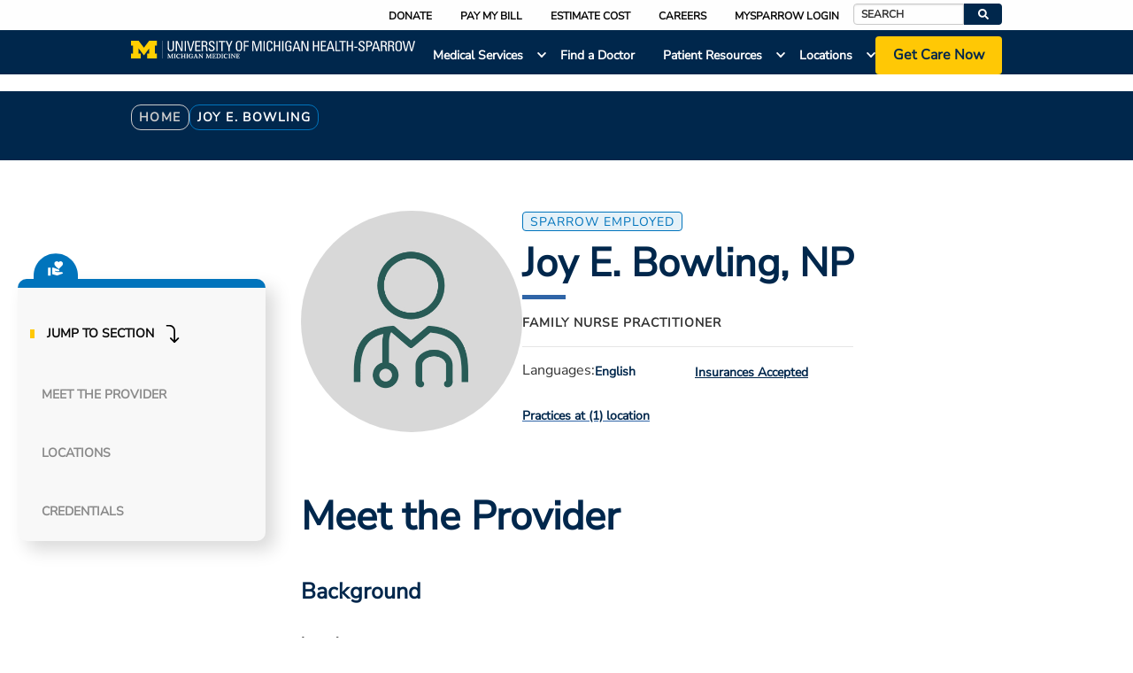

--- FILE ---
content_type: text/html; charset=UTF-8
request_url: https://www.uofmhealthsparrow.org/physician/joy-e-bowling
body_size: 40519
content:

<!DOCTYPE html>
<html lang="en" dir="ltr" prefix="og: https://ogp.me/ns#">
  <head>
    <meta charset="utf-8" />
<noscript><style>form.antibot * :not(.antibot-message) { display: none !important; }</style>
</noscript><meta name="description" content="Meet Joy E. Bowling NP and learn more about their specialties, credentials, and locations." />
<link rel="canonical" href="https://www.uofmhealthsparrow.org/physician/joy-e-bowling" />
<meta property="og:site_name" content="University of Michigan Sparrow" />
<meta property="og:type" content="content" />
<meta property="og:url" content="https://www.uofmhealthsparrow.org/physician/joy-e-bowling" />
<meta property="og:title" content="Joy E. Bowling, NP | UM Health-Sparrow" />
<meta name="dcterms.title" content="Joy E. Bowling, NP | UM Health-Sparrow" />
<meta name="twitter:card" content="summary" />
<meta name="twitter:title" content="Joy E. Bowling, NP | UM Health-Sparrow" />
<meta name="Generator" content="Drupal 10 (https://www.drupal.org)" />
<meta name="MobileOptimized" content="width" />
<meta name="HandheldFriendly" content="true" />
<meta name="viewport" content="width=device-width, initial-scale=1.0" />
<link href="https://assets.sitescdn.net/answers/v1.5/answers.css" rel="stylesheet" type="text/css" />
<script src="https://assets.sitescdn.net/answers/v1.5/answers.min.js" onload="ANSWERS.domReady(initAnswers)" defer></script>
<meta http-equiv="X-UA-Compatible" content="IE=edge" /><script type="text/javascript">(window.NREUM||(NREUM={})).init={privacy:{cookies_enabled:true},ajax:{deny_list:["bam.nr-data.net"]},feature_flags:["soft_nav"],distributed_tracing:{enabled:true}};(window.NREUM||(NREUM={})).loader_config={agentID:"1134444660",accountID:"2726268",trustKey:"26315",xpid:"VgEFV1RVABABVFRbAwABX1wJ",licenseKey:"NRJS-36179a3c291a2a1b56d",applicationID:"1059416988",browserID:"1134444660"};;/*! For license information please see nr-loader-spa-1.308.0.min.js.LICENSE.txt */
(()=>{var e,t,r={384:(e,t,r)=>{"use strict";r.d(t,{NT:()=>a,US:()=>u,Zm:()=>o,bQ:()=>d,dV:()=>c,pV:()=>l});var n=r(6154),i=r(1863),s=r(1910);const a={beacon:"bam.nr-data.net",errorBeacon:"bam.nr-data.net"};function o(){return n.gm.NREUM||(n.gm.NREUM={}),void 0===n.gm.newrelic&&(n.gm.newrelic=n.gm.NREUM),n.gm.NREUM}function c(){let e=o();return e.o||(e.o={ST:n.gm.setTimeout,SI:n.gm.setImmediate||n.gm.setInterval,CT:n.gm.clearTimeout,XHR:n.gm.XMLHttpRequest,REQ:n.gm.Request,EV:n.gm.Event,PR:n.gm.Promise,MO:n.gm.MutationObserver,FETCH:n.gm.fetch,WS:n.gm.WebSocket},(0,s.i)(...Object.values(e.o))),e}function d(e,t){let r=o();r.initializedAgents??={},t.initializedAt={ms:(0,i.t)(),date:new Date},r.initializedAgents[e]=t}function u(e,t){o()[e]=t}function l(){return function(){let e=o();const t=e.info||{};e.info={beacon:a.beacon,errorBeacon:a.errorBeacon,...t}}(),function(){let e=o();const t=e.init||{};e.init={...t}}(),c(),function(){let e=o();const t=e.loader_config||{};e.loader_config={...t}}(),o()}},782:(e,t,r)=>{"use strict";r.d(t,{T:()=>n});const n=r(860).K7.pageViewTiming},860:(e,t,r)=>{"use strict";r.d(t,{$J:()=>u,K7:()=>c,P3:()=>d,XX:()=>i,Yy:()=>o,df:()=>s,qY:()=>n,v4:()=>a});const n="events",i="jserrors",s="browser/blobs",a="rum",o="browser/logs",c={ajax:"ajax",genericEvents:"generic_events",jserrors:i,logging:"logging",metrics:"metrics",pageAction:"page_action",pageViewEvent:"page_view_event",pageViewTiming:"page_view_timing",sessionReplay:"session_replay",sessionTrace:"session_trace",softNav:"soft_navigations",spa:"spa"},d={[c.pageViewEvent]:1,[c.pageViewTiming]:2,[c.metrics]:3,[c.jserrors]:4,[c.spa]:5,[c.ajax]:6,[c.sessionTrace]:7,[c.softNav]:8,[c.sessionReplay]:9,[c.logging]:10,[c.genericEvents]:11},u={[c.pageViewEvent]:a,[c.pageViewTiming]:n,[c.ajax]:n,[c.spa]:n,[c.softNav]:n,[c.metrics]:i,[c.jserrors]:i,[c.sessionTrace]:s,[c.sessionReplay]:s,[c.logging]:o,[c.genericEvents]:"ins"}},944:(e,t,r)=>{"use strict";r.d(t,{R:()=>i});var n=r(3241);function i(e,t){"function"==typeof console.debug&&(console.debug("New Relic Warning: https://github.com/newrelic/newrelic-browser-agent/blob/main/docs/warning-codes.md#".concat(e),t),(0,n.W)({agentIdentifier:null,drained:null,type:"data",name:"warn",feature:"warn",data:{code:e,secondary:t}}))}},993:(e,t,r)=>{"use strict";r.d(t,{A$:()=>s,ET:()=>a,TZ:()=>o,p_:()=>i});var n=r(860);const i={ERROR:"ERROR",WARN:"WARN",INFO:"INFO",DEBUG:"DEBUG",TRACE:"TRACE"},s={OFF:0,ERROR:1,WARN:2,INFO:3,DEBUG:4,TRACE:5},a="log",o=n.K7.logging},1541:(e,t,r)=>{"use strict";r.d(t,{U:()=>i,f:()=>n});const n={MFE:"MFE",BA:"BA"};function i(e,t){if(2!==t?.harvestEndpointVersion)return{};const r=t.agentRef.runtime.appMetadata.agents[0].entityGuid;return e?{"source.id":e.id,"source.name":e.name,"source.type":e.type,"parent.id":e.parent?.id||r,"parent.type":e.parent?.type||n.BA}:{"entity.guid":r,appId:t.agentRef.info.applicationID}}},1687:(e,t,r)=>{"use strict";r.d(t,{Ak:()=>d,Ze:()=>h,x3:()=>u});var n=r(3241),i=r(7836),s=r(3606),a=r(860),o=r(2646);const c={};function d(e,t){const r={staged:!1,priority:a.P3[t]||0};l(e),c[e].get(t)||c[e].set(t,r)}function u(e,t){e&&c[e]&&(c[e].get(t)&&c[e].delete(t),p(e,t,!1),c[e].size&&f(e))}function l(e){if(!e)throw new Error("agentIdentifier required");c[e]||(c[e]=new Map)}function h(e="",t="feature",r=!1){if(l(e),!e||!c[e].get(t)||r)return p(e,t);c[e].get(t).staged=!0,f(e)}function f(e){const t=Array.from(c[e]);t.every(([e,t])=>t.staged)&&(t.sort((e,t)=>e[1].priority-t[1].priority),t.forEach(([t])=>{c[e].delete(t),p(e,t)}))}function p(e,t,r=!0){const a=e?i.ee.get(e):i.ee,c=s.i.handlers;if(!a.aborted&&a.backlog&&c){if((0,n.W)({agentIdentifier:e,type:"lifecycle",name:"drain",feature:t}),r){const e=a.backlog[t],r=c[t];if(r){for(let t=0;e&&t<e.length;++t)g(e[t],r);Object.entries(r).forEach(([e,t])=>{Object.values(t||{}).forEach(t=>{t[0]?.on&&t[0]?.context()instanceof o.y&&t[0].on(e,t[1])})})}}a.isolatedBacklog||delete c[t],a.backlog[t]=null,a.emit("drain-"+t,[])}}function g(e,t){var r=e[1];Object.values(t[r]||{}).forEach(t=>{var r=e[0];if(t[0]===r){var n=t[1],i=e[3],s=e[2];n.apply(i,s)}})}},1738:(e,t,r)=>{"use strict";r.d(t,{U:()=>f,Y:()=>h});var n=r(3241),i=r(9908),s=r(1863),a=r(944),o=r(5701),c=r(3969),d=r(8362),u=r(860),l=r(4261);function h(e,t,r,s){const h=s||r;!h||h[e]&&h[e]!==d.d.prototype[e]||(h[e]=function(){(0,i.p)(c.xV,["API/"+e+"/called"],void 0,u.K7.metrics,r.ee),(0,n.W)({agentIdentifier:r.agentIdentifier,drained:!!o.B?.[r.agentIdentifier],type:"data",name:"api",feature:l.Pl+e,data:{}});try{return t.apply(this,arguments)}catch(e){(0,a.R)(23,e)}})}function f(e,t,r,n,a){const o=e.info;null===r?delete o.jsAttributes[t]:o.jsAttributes[t]=r,(a||null===r)&&(0,i.p)(l.Pl+n,[(0,s.t)(),t,r],void 0,"session",e.ee)}},1741:(e,t,r)=>{"use strict";r.d(t,{W:()=>s});var n=r(944),i=r(4261);class s{#e(e,...t){if(this[e]!==s.prototype[e])return this[e](...t);(0,n.R)(35,e)}addPageAction(e,t){return this.#e(i.hG,e,t)}register(e){return this.#e(i.eY,e)}recordCustomEvent(e,t){return this.#e(i.fF,e,t)}setPageViewName(e,t){return this.#e(i.Fw,e,t)}setCustomAttribute(e,t,r){return this.#e(i.cD,e,t,r)}noticeError(e,t){return this.#e(i.o5,e,t)}setUserId(e,t=!1){return this.#e(i.Dl,e,t)}setApplicationVersion(e){return this.#e(i.nb,e)}setErrorHandler(e){return this.#e(i.bt,e)}addRelease(e,t){return this.#e(i.k6,e,t)}log(e,t){return this.#e(i.$9,e,t)}start(){return this.#e(i.d3)}finished(e){return this.#e(i.BL,e)}recordReplay(){return this.#e(i.CH)}pauseReplay(){return this.#e(i.Tb)}addToTrace(e){return this.#e(i.U2,e)}setCurrentRouteName(e){return this.#e(i.PA,e)}interaction(e){return this.#e(i.dT,e)}wrapLogger(e,t,r){return this.#e(i.Wb,e,t,r)}measure(e,t){return this.#e(i.V1,e,t)}consent(e){return this.#e(i.Pv,e)}}},1863:(e,t,r)=>{"use strict";function n(){return Math.floor(performance.now())}r.d(t,{t:()=>n})},1910:(e,t,r)=>{"use strict";r.d(t,{i:()=>s});var n=r(944);const i=new Map;function s(...e){return e.every(e=>{if(i.has(e))return i.get(e);const t="function"==typeof e?e.toString():"",r=t.includes("[native code]"),s=t.includes("nrWrapper");return r||s||(0,n.R)(64,e?.name||t),i.set(e,r),r})}},2555:(e,t,r)=>{"use strict";r.d(t,{D:()=>o,f:()=>a});var n=r(384),i=r(8122);const s={beacon:n.NT.beacon,errorBeacon:n.NT.errorBeacon,licenseKey:void 0,applicationID:void 0,sa:void 0,queueTime:void 0,applicationTime:void 0,ttGuid:void 0,user:void 0,account:void 0,product:void 0,extra:void 0,jsAttributes:{},userAttributes:void 0,atts:void 0,transactionName:void 0,tNamePlain:void 0};function a(e){try{return!!e.licenseKey&&!!e.errorBeacon&&!!e.applicationID}catch(e){return!1}}const o=e=>(0,i.a)(e,s)},2614:(e,t,r)=>{"use strict";r.d(t,{BB:()=>a,H3:()=>n,g:()=>d,iL:()=>c,tS:()=>o,uh:()=>i,wk:()=>s});const n="NRBA",i="SESSION",s=144e5,a=18e5,o={STARTED:"session-started",PAUSE:"session-pause",RESET:"session-reset",RESUME:"session-resume",UPDATE:"session-update"},c={SAME_TAB:"same-tab",CROSS_TAB:"cross-tab"},d={OFF:0,FULL:1,ERROR:2}},2646:(e,t,r)=>{"use strict";r.d(t,{y:()=>n});class n{constructor(e){this.contextId=e}}},2843:(e,t,r)=>{"use strict";r.d(t,{G:()=>s,u:()=>i});var n=r(3878);function i(e,t=!1,r,i){(0,n.DD)("visibilitychange",function(){if(t)return void("hidden"===document.visibilityState&&e());e(document.visibilityState)},r,i)}function s(e,t,r){(0,n.sp)("pagehide",e,t,r)}},3241:(e,t,r)=>{"use strict";r.d(t,{W:()=>s});var n=r(6154);const i="newrelic";function s(e={}){try{n.gm.dispatchEvent(new CustomEvent(i,{detail:e}))}catch(e){}}},3304:(e,t,r)=>{"use strict";r.d(t,{A:()=>s});var n=r(7836);const i=()=>{const e=new WeakSet;return(t,r)=>{if("object"==typeof r&&null!==r){if(e.has(r))return;e.add(r)}return r}};function s(e){try{return JSON.stringify(e,i())??""}catch(e){try{n.ee.emit("internal-error",[e])}catch(e){}return""}}},3333:(e,t,r)=>{"use strict";r.d(t,{$v:()=>u,TZ:()=>n,Xh:()=>c,Zp:()=>i,kd:()=>d,mq:()=>o,nf:()=>a,qN:()=>s});const n=r(860).K7.genericEvents,i=["auxclick","click","copy","keydown","paste","scrollend"],s=["focus","blur"],a=4,o=1e3,c=2e3,d=["PageAction","UserAction","BrowserPerformance"],u={RESOURCES:"experimental.resources",REGISTER:"register"}},3434:(e,t,r)=>{"use strict";r.d(t,{Jt:()=>s,YM:()=>d});var n=r(7836),i=r(5607);const s="nr@original:".concat(i.W),a=50;var o=Object.prototype.hasOwnProperty,c=!1;function d(e,t){return e||(e=n.ee),r.inPlace=function(e,t,n,i,s){n||(n="");const a="-"===n.charAt(0);for(let o=0;o<t.length;o++){const c=t[o],d=e[c];l(d)||(e[c]=r(d,a?c+n:n,i,c,s))}},r.flag=s,r;function r(t,r,n,c,d){return l(t)?t:(r||(r=""),nrWrapper[s]=t,function(e,t,r){if(Object.defineProperty&&Object.keys)try{return Object.keys(e).forEach(function(r){Object.defineProperty(t,r,{get:function(){return e[r]},set:function(t){return e[r]=t,t}})}),t}catch(e){u([e],r)}for(var n in e)o.call(e,n)&&(t[n]=e[n])}(t,nrWrapper,e),nrWrapper);function nrWrapper(){var s,o,l,h;let f;try{o=this,s=[...arguments],l="function"==typeof n?n(s,o):n||{}}catch(t){u([t,"",[s,o,c],l],e)}i(r+"start",[s,o,c],l,d);const p=performance.now();let g;try{return h=t.apply(o,s),g=performance.now(),h}catch(e){throw g=performance.now(),i(r+"err",[s,o,e],l,d),f=e,f}finally{const e=g-p,t={start:p,end:g,duration:e,isLongTask:e>=a,methodName:c,thrownError:f};t.isLongTask&&i("long-task",[t,o],l,d),i(r+"end",[s,o,h],l,d)}}}function i(r,n,i,s){if(!c||t){var a=c;c=!0;try{e.emit(r,n,i,t,s)}catch(t){u([t,r,n,i],e)}c=a}}}function u(e,t){t||(t=n.ee);try{t.emit("internal-error",e)}catch(e){}}function l(e){return!(e&&"function"==typeof e&&e.apply&&!e[s])}},3606:(e,t,r)=>{"use strict";r.d(t,{i:()=>s});var n=r(9908);s.on=a;var i=s.handlers={};function s(e,t,r,s){a(s||n.d,i,e,t,r)}function a(e,t,r,i,s){s||(s="feature"),e||(e=n.d);var a=t[s]=t[s]||{};(a[r]=a[r]||[]).push([e,i])}},3738:(e,t,r)=>{"use strict";r.d(t,{He:()=>i,Kp:()=>o,Lc:()=>d,Rz:()=>u,TZ:()=>n,bD:()=>s,d3:()=>a,jx:()=>l,sl:()=>h,uP:()=>c});const n=r(860).K7.sessionTrace,i="bstResource",s="resource",a="-start",o="-end",c="fn"+a,d="fn"+o,u="pushState",l=1e3,h=3e4},3785:(e,t,r)=>{"use strict";r.d(t,{R:()=>c,b:()=>d});var n=r(9908),i=r(1863),s=r(860),a=r(3969),o=r(993);function c(e,t,r={},c=o.p_.INFO,d=!0,u,l=(0,i.t)()){(0,n.p)(a.xV,["API/logging/".concat(c.toLowerCase(),"/called")],void 0,s.K7.metrics,e),(0,n.p)(o.ET,[l,t,r,c,d,u],void 0,s.K7.logging,e)}function d(e){return"string"==typeof e&&Object.values(o.p_).some(t=>t===e.toUpperCase().trim())}},3878:(e,t,r)=>{"use strict";function n(e,t){return{capture:e,passive:!1,signal:t}}function i(e,t,r=!1,i){window.addEventListener(e,t,n(r,i))}function s(e,t,r=!1,i){document.addEventListener(e,t,n(r,i))}r.d(t,{DD:()=>s,jT:()=>n,sp:()=>i})},3962:(e,t,r)=>{"use strict";r.d(t,{AM:()=>a,O2:()=>l,OV:()=>s,Qu:()=>h,TZ:()=>c,ih:()=>f,pP:()=>o,t1:()=>u,tC:()=>i,wD:()=>d});var n=r(860);const i=["click","keydown","submit"],s="popstate",a="api",o="initialPageLoad",c=n.K7.softNav,d=5e3,u=500,l={INITIAL_PAGE_LOAD:"",ROUTE_CHANGE:1,UNSPECIFIED:2},h={INTERACTION:1,AJAX:2,CUSTOM_END:3,CUSTOM_TRACER:4},f={IP:"in progress",PF:"pending finish",FIN:"finished",CAN:"cancelled"}},3969:(e,t,r)=>{"use strict";r.d(t,{TZ:()=>n,XG:()=>o,rs:()=>i,xV:()=>a,z_:()=>s});const n=r(860).K7.metrics,i="sm",s="cm",a="storeSupportabilityMetrics",o="storeEventMetrics"},4234:(e,t,r)=>{"use strict";r.d(t,{W:()=>s});var n=r(7836),i=r(1687);class s{constructor(e,t){this.agentIdentifier=e,this.ee=n.ee.get(e),this.featureName=t,this.blocked=!1}deregisterDrain(){(0,i.x3)(this.agentIdentifier,this.featureName)}}},4261:(e,t,r)=>{"use strict";r.d(t,{$9:()=>u,BL:()=>c,CH:()=>p,Dl:()=>R,Fw:()=>w,PA:()=>v,Pl:()=>n,Pv:()=>A,Tb:()=>h,U2:()=>a,V1:()=>E,Wb:()=>T,bt:()=>y,cD:()=>b,d3:()=>x,dT:()=>d,eY:()=>g,fF:()=>f,hG:()=>s,hw:()=>i,k6:()=>o,nb:()=>m,o5:()=>l});const n="api-",i=n+"ixn-",s="addPageAction",a="addToTrace",o="addRelease",c="finished",d="interaction",u="log",l="noticeError",h="pauseReplay",f="recordCustomEvent",p="recordReplay",g="register",m="setApplicationVersion",v="setCurrentRouteName",b="setCustomAttribute",y="setErrorHandler",w="setPageViewName",R="setUserId",x="start",T="wrapLogger",E="measure",A="consent"},5205:(e,t,r)=>{"use strict";r.d(t,{j:()=>S});var n=r(384),i=r(1741);var s=r(2555),a=r(3333);const o=e=>{if(!e||"string"!=typeof e)return!1;try{document.createDocumentFragment().querySelector(e)}catch{return!1}return!0};var c=r(2614),d=r(944),u=r(8122);const l="[data-nr-mask]",h=e=>(0,u.a)(e,(()=>{const e={feature_flags:[],experimental:{allow_registered_children:!1,resources:!1},mask_selector:"*",block_selector:"[data-nr-block]",mask_input_options:{color:!1,date:!1,"datetime-local":!1,email:!1,month:!1,number:!1,range:!1,search:!1,tel:!1,text:!1,time:!1,url:!1,week:!1,textarea:!1,select:!1,password:!0}};return{ajax:{deny_list:void 0,block_internal:!0,enabled:!0,autoStart:!0},api:{get allow_registered_children(){return e.feature_flags.includes(a.$v.REGISTER)||e.experimental.allow_registered_children},set allow_registered_children(t){e.experimental.allow_registered_children=t},duplicate_registered_data:!1},browser_consent_mode:{enabled:!1},distributed_tracing:{enabled:void 0,exclude_newrelic_header:void 0,cors_use_newrelic_header:void 0,cors_use_tracecontext_headers:void 0,allowed_origins:void 0},get feature_flags(){return e.feature_flags},set feature_flags(t){e.feature_flags=t},generic_events:{enabled:!0,autoStart:!0},harvest:{interval:30},jserrors:{enabled:!0,autoStart:!0},logging:{enabled:!0,autoStart:!0},metrics:{enabled:!0,autoStart:!0},obfuscate:void 0,page_action:{enabled:!0},page_view_event:{enabled:!0,autoStart:!0},page_view_timing:{enabled:!0,autoStart:!0},performance:{capture_marks:!1,capture_measures:!1,capture_detail:!0,resources:{get enabled(){return e.feature_flags.includes(a.$v.RESOURCES)||e.experimental.resources},set enabled(t){e.experimental.resources=t},asset_types:[],first_party_domains:[],ignore_newrelic:!0}},privacy:{cookies_enabled:!0},proxy:{assets:void 0,beacon:void 0},session:{expiresMs:c.wk,inactiveMs:c.BB},session_replay:{autoStart:!0,enabled:!1,preload:!1,sampling_rate:10,error_sampling_rate:100,collect_fonts:!1,inline_images:!1,fix_stylesheets:!0,mask_all_inputs:!0,get mask_text_selector(){return e.mask_selector},set mask_text_selector(t){o(t)?e.mask_selector="".concat(t,",").concat(l):""===t||null===t?e.mask_selector=l:(0,d.R)(5,t)},get block_class(){return"nr-block"},get ignore_class(){return"nr-ignore"},get mask_text_class(){return"nr-mask"},get block_selector(){return e.block_selector},set block_selector(t){o(t)?e.block_selector+=",".concat(t):""!==t&&(0,d.R)(6,t)},get mask_input_options(){return e.mask_input_options},set mask_input_options(t){t&&"object"==typeof t?e.mask_input_options={...t,password:!0}:(0,d.R)(7,t)}},session_trace:{enabled:!0,autoStart:!0},soft_navigations:{enabled:!0,autoStart:!0},spa:{enabled:!0,autoStart:!0},ssl:void 0,user_actions:{enabled:!0,elementAttributes:["id","className","tagName","type"]}}})());var f=r(6154),p=r(9324);let g=0;const m={buildEnv:p.F3,distMethod:p.Xs,version:p.xv,originTime:f.WN},v={consented:!1},b={appMetadata:{},get consented(){return this.session?.state?.consent||v.consented},set consented(e){v.consented=e},customTransaction:void 0,denyList:void 0,disabled:!1,harvester:void 0,isolatedBacklog:!1,isRecording:!1,loaderType:void 0,maxBytes:3e4,obfuscator:void 0,onerror:void 0,ptid:void 0,releaseIds:{},session:void 0,timeKeeper:void 0,registeredEntities:[],jsAttributesMetadata:{bytes:0},get harvestCount(){return++g}},y=e=>{const t=(0,u.a)(e,b),r=Object.keys(m).reduce((e,t)=>(e[t]={value:m[t],writable:!1,configurable:!0,enumerable:!0},e),{});return Object.defineProperties(t,r)};var w=r(5701);const R=e=>{const t=e.startsWith("http");e+="/",r.p=t?e:"https://"+e};var x=r(7836),T=r(3241);const E={accountID:void 0,trustKey:void 0,agentID:void 0,licenseKey:void 0,applicationID:void 0,xpid:void 0},A=e=>(0,u.a)(e,E),_=new Set;function S(e,t={},r,a){let{init:o,info:c,loader_config:d,runtime:u={},exposed:l=!0}=t;if(!c){const e=(0,n.pV)();o=e.init,c=e.info,d=e.loader_config}e.init=h(o||{}),e.loader_config=A(d||{}),c.jsAttributes??={},f.bv&&(c.jsAttributes.isWorker=!0),e.info=(0,s.D)(c);const p=e.init,g=[c.beacon,c.errorBeacon];_.has(e.agentIdentifier)||(p.proxy.assets&&(R(p.proxy.assets),g.push(p.proxy.assets)),p.proxy.beacon&&g.push(p.proxy.beacon),e.beacons=[...g],function(e){const t=(0,n.pV)();Object.getOwnPropertyNames(i.W.prototype).forEach(r=>{const n=i.W.prototype[r];if("function"!=typeof n||"constructor"===n)return;let s=t[r];e[r]&&!1!==e.exposed&&"micro-agent"!==e.runtime?.loaderType&&(t[r]=(...t)=>{const n=e[r](...t);return s?s(...t):n})})}(e),(0,n.US)("activatedFeatures",w.B)),u.denyList=[...p.ajax.deny_list||[],...p.ajax.block_internal?g:[]],u.ptid=e.agentIdentifier,u.loaderType=r,e.runtime=y(u),_.has(e.agentIdentifier)||(e.ee=x.ee.get(e.agentIdentifier),e.exposed=l,(0,T.W)({agentIdentifier:e.agentIdentifier,drained:!!w.B?.[e.agentIdentifier],type:"lifecycle",name:"initialize",feature:void 0,data:e.config})),_.add(e.agentIdentifier)}},5270:(e,t,r)=>{"use strict";r.d(t,{Aw:()=>a,SR:()=>s,rF:()=>o});var n=r(384),i=r(7767);function s(e){return!!(0,n.dV)().o.MO&&(0,i.V)(e)&&!0===e?.session_trace.enabled}function a(e){return!0===e?.session_replay.preload&&s(e)}function o(e,t){try{if("string"==typeof t?.type){if("password"===t.type.toLowerCase())return"*".repeat(e?.length||0);if(void 0!==t?.dataset?.nrUnmask||t?.classList?.contains("nr-unmask"))return e}}catch(e){}return"string"==typeof e?e.replace(/[\S]/g,"*"):"*".repeat(e?.length||0)}},5289:(e,t,r)=>{"use strict";r.d(t,{GG:()=>a,Qr:()=>c,sB:()=>o});var n=r(3878),i=r(6389);function s(){return"undefined"==typeof document||"complete"===document.readyState}function a(e,t){if(s())return e();const r=(0,i.J)(e),a=setInterval(()=>{s()&&(clearInterval(a),r())},500);(0,n.sp)("load",r,t)}function o(e){if(s())return e();(0,n.DD)("DOMContentLoaded",e)}function c(e){if(s())return e();(0,n.sp)("popstate",e)}},5607:(e,t,r)=>{"use strict";r.d(t,{W:()=>n});const n=(0,r(9566).bz)()},5701:(e,t,r)=>{"use strict";r.d(t,{B:()=>s,t:()=>a});var n=r(3241);const i=new Set,s={};function a(e,t){const r=t.agentIdentifier;s[r]??={},e&&"object"==typeof e&&(i.has(r)||(t.ee.emit("rumresp",[e]),s[r]=e,i.add(r),(0,n.W)({agentIdentifier:r,loaded:!0,drained:!0,type:"lifecycle",name:"load",feature:void 0,data:e})))}},6154:(e,t,r)=>{"use strict";r.d(t,{OF:()=>d,RI:()=>i,WN:()=>h,bv:()=>s,eN:()=>f,gm:()=>a,lR:()=>l,m:()=>c,mw:()=>o,sb:()=>u});var n=r(1863);const i="undefined"!=typeof window&&!!window.document,s="undefined"!=typeof WorkerGlobalScope&&("undefined"!=typeof self&&self instanceof WorkerGlobalScope&&self.navigator instanceof WorkerNavigator||"undefined"!=typeof globalThis&&globalThis instanceof WorkerGlobalScope&&globalThis.navigator instanceof WorkerNavigator),a=i?window:"undefined"!=typeof WorkerGlobalScope&&("undefined"!=typeof self&&self instanceof WorkerGlobalScope&&self||"undefined"!=typeof globalThis&&globalThis instanceof WorkerGlobalScope&&globalThis),o=Boolean("hidden"===a?.document?.visibilityState),c=""+a?.location,d=/iPad|iPhone|iPod/.test(a.navigator?.userAgent),u=d&&"undefined"==typeof SharedWorker,l=(()=>{const e=a.navigator?.userAgent?.match(/Firefox[/\s](\d+\.\d+)/);return Array.isArray(e)&&e.length>=2?+e[1]:0})(),h=Date.now()-(0,n.t)(),f=()=>"undefined"!=typeof PerformanceNavigationTiming&&a?.performance?.getEntriesByType("navigation")?.[0]?.responseStart},6344:(e,t,r)=>{"use strict";r.d(t,{BB:()=>u,Qb:()=>l,TZ:()=>i,Ug:()=>a,Vh:()=>s,_s:()=>o,bc:()=>d,yP:()=>c});var n=r(2614);const i=r(860).K7.sessionReplay,s="errorDuringReplay",a=.12,o={DomContentLoaded:0,Load:1,FullSnapshot:2,IncrementalSnapshot:3,Meta:4,Custom:5},c={[n.g.ERROR]:15e3,[n.g.FULL]:3e5,[n.g.OFF]:0},d={RESET:{message:"Session was reset",sm:"Reset"},IMPORT:{message:"Recorder failed to import",sm:"Import"},TOO_MANY:{message:"429: Too Many Requests",sm:"Too-Many"},TOO_BIG:{message:"Payload was too large",sm:"Too-Big"},CROSS_TAB:{message:"Session Entity was set to OFF on another tab",sm:"Cross-Tab"},ENTITLEMENTS:{message:"Session Replay is not allowed and will not be started",sm:"Entitlement"}},u=5e3,l={API:"api",RESUME:"resume",SWITCH_TO_FULL:"switchToFull",INITIALIZE:"initialize",PRELOAD:"preload"}},6389:(e,t,r)=>{"use strict";function n(e,t=500,r={}){const n=r?.leading||!1;let i;return(...r)=>{n&&void 0===i&&(e.apply(this,r),i=setTimeout(()=>{i=clearTimeout(i)},t)),n||(clearTimeout(i),i=setTimeout(()=>{e.apply(this,r)},t))}}function i(e){let t=!1;return(...r)=>{t||(t=!0,e.apply(this,r))}}r.d(t,{J:()=>i,s:()=>n})},6630:(e,t,r)=>{"use strict";r.d(t,{T:()=>n});const n=r(860).K7.pageViewEvent},6774:(e,t,r)=>{"use strict";r.d(t,{T:()=>n});const n=r(860).K7.jserrors},7295:(e,t,r)=>{"use strict";r.d(t,{Xv:()=>a,gX:()=>i,iW:()=>s});var n=[];function i(e){if(!e||s(e))return!1;if(0===n.length)return!0;if("*"===n[0].hostname)return!1;for(var t=0;t<n.length;t++){var r=n[t];if(r.hostname.test(e.hostname)&&r.pathname.test(e.pathname))return!1}return!0}function s(e){return void 0===e.hostname}function a(e){if(n=[],e&&e.length)for(var t=0;t<e.length;t++){let r=e[t];if(!r)continue;if("*"===r)return void(n=[{hostname:"*"}]);0===r.indexOf("http://")?r=r.substring(7):0===r.indexOf("https://")&&(r=r.substring(8));const i=r.indexOf("/");let s,a;i>0?(s=r.substring(0,i),a=r.substring(i)):(s=r,a="*");let[c]=s.split(":");n.push({hostname:o(c),pathname:o(a,!0)})}}function o(e,t=!1){const r=e.replace(/[.+?^${}()|[\]\\]/g,e=>"\\"+e).replace(/\*/g,".*?");return new RegExp((t?"^":"")+r+"$")}},7485:(e,t,r)=>{"use strict";r.d(t,{D:()=>i});var n=r(6154);function i(e){if(0===(e||"").indexOf("data:"))return{protocol:"data"};try{const t=new URL(e,location.href),r={port:t.port,hostname:t.hostname,pathname:t.pathname,search:t.search,protocol:t.protocol.slice(0,t.protocol.indexOf(":")),sameOrigin:t.protocol===n.gm?.location?.protocol&&t.host===n.gm?.location?.host};return r.port&&""!==r.port||("http:"===t.protocol&&(r.port="80"),"https:"===t.protocol&&(r.port="443")),r.pathname&&""!==r.pathname?r.pathname.startsWith("/")||(r.pathname="/".concat(r.pathname)):r.pathname="/",r}catch(e){return{}}}},7699:(e,t,r)=>{"use strict";r.d(t,{It:()=>s,KC:()=>o,No:()=>i,qh:()=>a});var n=r(860);const i=16e3,s=1e6,a="SESSION_ERROR",o={[n.K7.logging]:!0,[n.K7.genericEvents]:!1,[n.K7.jserrors]:!1,[n.K7.ajax]:!1}},7767:(e,t,r)=>{"use strict";r.d(t,{V:()=>i});var n=r(6154);const i=e=>n.RI&&!0===e?.privacy.cookies_enabled},7836:(e,t,r)=>{"use strict";r.d(t,{P:()=>o,ee:()=>c});var n=r(384),i=r(8990),s=r(2646),a=r(5607);const o="nr@context:".concat(a.W),c=function e(t,r){var n={},a={},u={},l=!1;try{l=16===r.length&&d.initializedAgents?.[r]?.runtime.isolatedBacklog}catch(e){}var h={on:p,addEventListener:p,removeEventListener:function(e,t){var r=n[e];if(!r)return;for(var i=0;i<r.length;i++)r[i]===t&&r.splice(i,1)},emit:function(e,r,n,i,s){!1!==s&&(s=!0);if(c.aborted&&!i)return;t&&s&&t.emit(e,r,n);var o=f(n);g(e).forEach(e=>{e.apply(o,r)});var d=v()[a[e]];d&&d.push([h,e,r,o]);return o},get:m,listeners:g,context:f,buffer:function(e,t){const r=v();if(t=t||"feature",h.aborted)return;Object.entries(e||{}).forEach(([e,n])=>{a[n]=t,t in r||(r[t]=[])})},abort:function(){h._aborted=!0,Object.keys(h.backlog).forEach(e=>{delete h.backlog[e]})},isBuffering:function(e){return!!v()[a[e]]},debugId:r,backlog:l?{}:t&&"object"==typeof t.backlog?t.backlog:{},isolatedBacklog:l};return Object.defineProperty(h,"aborted",{get:()=>{let e=h._aborted||!1;return e||(t&&(e=t.aborted),e)}}),h;function f(e){return e&&e instanceof s.y?e:e?(0,i.I)(e,o,()=>new s.y(o)):new s.y(o)}function p(e,t){n[e]=g(e).concat(t)}function g(e){return n[e]||[]}function m(t){return u[t]=u[t]||e(h,t)}function v(){return h.backlog}}(void 0,"globalEE"),d=(0,n.Zm)();d.ee||(d.ee=c)},8122:(e,t,r)=>{"use strict";r.d(t,{a:()=>i});var n=r(944);function i(e,t){try{if(!e||"object"!=typeof e)return(0,n.R)(3);if(!t||"object"!=typeof t)return(0,n.R)(4);const r=Object.create(Object.getPrototypeOf(t),Object.getOwnPropertyDescriptors(t)),s=0===Object.keys(r).length?e:r;for(let a in s)if(void 0!==e[a])try{if(null===e[a]){r[a]=null;continue}Array.isArray(e[a])&&Array.isArray(t[a])?r[a]=Array.from(new Set([...e[a],...t[a]])):"object"==typeof e[a]&&"object"==typeof t[a]?r[a]=i(e[a],t[a]):r[a]=e[a]}catch(e){r[a]||(0,n.R)(1,e)}return r}catch(e){(0,n.R)(2,e)}}},8139:(e,t,r)=>{"use strict";r.d(t,{u:()=>h});var n=r(7836),i=r(3434),s=r(8990),a=r(6154);const o={},c=a.gm.XMLHttpRequest,d="addEventListener",u="removeEventListener",l="nr@wrapped:".concat(n.P);function h(e){var t=function(e){return(e||n.ee).get("events")}(e);if(o[t.debugId]++)return t;o[t.debugId]=1;var r=(0,i.YM)(t,!0);function h(e){r.inPlace(e,[d,u],"-",p)}function p(e,t){return e[1]}return"getPrototypeOf"in Object&&(a.RI&&f(document,h),c&&f(c.prototype,h),f(a.gm,h)),t.on(d+"-start",function(e,t){var n=e[1];if(null!==n&&("function"==typeof n||"object"==typeof n)&&"newrelic"!==e[0]){var i=(0,s.I)(n,l,function(){var e={object:function(){if("function"!=typeof n.handleEvent)return;return n.handleEvent.apply(n,arguments)},function:n}[typeof n];return e?r(e,"fn-",null,e.name||"anonymous"):n});this.wrapped=e[1]=i}}),t.on(u+"-start",function(e){e[1]=this.wrapped||e[1]}),t}function f(e,t,...r){let n=e;for(;"object"==typeof n&&!Object.prototype.hasOwnProperty.call(n,d);)n=Object.getPrototypeOf(n);n&&t(n,...r)}},8362:(e,t,r)=>{"use strict";r.d(t,{d:()=>s});var n=r(9566),i=r(1741);class s extends i.W{agentIdentifier=(0,n.LA)(16)}},8374:(e,t,r)=>{r.nc=(()=>{try{return document?.currentScript?.nonce}catch(e){}return""})()},8990:(e,t,r)=>{"use strict";r.d(t,{I:()=>i});var n=Object.prototype.hasOwnProperty;function i(e,t,r){if(n.call(e,t))return e[t];var i=r();if(Object.defineProperty&&Object.keys)try{return Object.defineProperty(e,t,{value:i,writable:!0,enumerable:!1}),i}catch(e){}return e[t]=i,i}},9119:(e,t,r)=>{"use strict";r.d(t,{L:()=>s});var n=/([^?#]*)[^#]*(#[^?]*|$).*/,i=/([^?#]*)().*/;function s(e,t){return e?e.replace(t?n:i,"$1$2"):e}},9300:(e,t,r)=>{"use strict";r.d(t,{T:()=>n});const n=r(860).K7.ajax},9324:(e,t,r)=>{"use strict";r.d(t,{AJ:()=>a,F3:()=>i,Xs:()=>s,Yq:()=>o,xv:()=>n});const n="1.308.0",i="PROD",s="CDN",a="@newrelic/rrweb",o="1.0.1"},9566:(e,t,r)=>{"use strict";r.d(t,{LA:()=>o,ZF:()=>c,bz:()=>a,el:()=>d});var n=r(6154);const i="xxxxxxxx-xxxx-4xxx-yxxx-xxxxxxxxxxxx";function s(e,t){return e?15&e[t]:16*Math.random()|0}function a(){const e=n.gm?.crypto||n.gm?.msCrypto;let t,r=0;return e&&e.getRandomValues&&(t=e.getRandomValues(new Uint8Array(30))),i.split("").map(e=>"x"===e?s(t,r++).toString(16):"y"===e?(3&s()|8).toString(16):e).join("")}function o(e){const t=n.gm?.crypto||n.gm?.msCrypto;let r,i=0;t&&t.getRandomValues&&(r=t.getRandomValues(new Uint8Array(e)));const a=[];for(var o=0;o<e;o++)a.push(s(r,i++).toString(16));return a.join("")}function c(){return o(16)}function d(){return o(32)}},9908:(e,t,r)=>{"use strict";r.d(t,{d:()=>n,p:()=>i});var n=r(7836).ee.get("handle");function i(e,t,r,i,s){s?(s.buffer([e],i),s.emit(e,t,r)):(n.buffer([e],i),n.emit(e,t,r))}}},n={};function i(e){var t=n[e];if(void 0!==t)return t.exports;var s=n[e]={exports:{}};return r[e](s,s.exports,i),s.exports}i.m=r,i.d=(e,t)=>{for(var r in t)i.o(t,r)&&!i.o(e,r)&&Object.defineProperty(e,r,{enumerable:!0,get:t[r]})},i.f={},i.e=e=>Promise.all(Object.keys(i.f).reduce((t,r)=>(i.f[r](e,t),t),[])),i.u=e=>({212:"nr-spa-compressor",249:"nr-spa-recorder",478:"nr-spa"}[e]+"-1.308.0.min.js"),i.o=(e,t)=>Object.prototype.hasOwnProperty.call(e,t),e={},t="NRBA-1.308.0.PROD:",i.l=(r,n,s,a)=>{if(e[r])e[r].push(n);else{var o,c;if(void 0!==s)for(var d=document.getElementsByTagName("script"),u=0;u<d.length;u++){var l=d[u];if(l.getAttribute("src")==r||l.getAttribute("data-webpack")==t+s){o=l;break}}if(!o){c=!0;var h={478:"sha512-RSfSVnmHk59T/uIPbdSE0LPeqcEdF4/+XhfJdBuccH5rYMOEZDhFdtnh6X6nJk7hGpzHd9Ujhsy7lZEz/ORYCQ==",249:"sha512-ehJXhmntm85NSqW4MkhfQqmeKFulra3klDyY0OPDUE+sQ3GokHlPh1pmAzuNy//3j4ac6lzIbmXLvGQBMYmrkg==",212:"sha512-B9h4CR46ndKRgMBcK+j67uSR2RCnJfGefU+A7FrgR/k42ovXy5x/MAVFiSvFxuVeEk/pNLgvYGMp1cBSK/G6Fg=="};(o=document.createElement("script")).charset="utf-8",i.nc&&o.setAttribute("nonce",i.nc),o.setAttribute("data-webpack",t+s),o.src=r,0!==o.src.indexOf(window.location.origin+"/")&&(o.crossOrigin="anonymous"),h[a]&&(o.integrity=h[a])}e[r]=[n];var f=(t,n)=>{o.onerror=o.onload=null,clearTimeout(p);var i=e[r];if(delete e[r],o.parentNode&&o.parentNode.removeChild(o),i&&i.forEach(e=>e(n)),t)return t(n)},p=setTimeout(f.bind(null,void 0,{type:"timeout",target:o}),12e4);o.onerror=f.bind(null,o.onerror),o.onload=f.bind(null,o.onload),c&&document.head.appendChild(o)}},i.r=e=>{"undefined"!=typeof Symbol&&Symbol.toStringTag&&Object.defineProperty(e,Symbol.toStringTag,{value:"Module"}),Object.defineProperty(e,"__esModule",{value:!0})},i.p="https://js-agent.newrelic.com/",(()=>{var e={38:0,788:0};i.f.j=(t,r)=>{var n=i.o(e,t)?e[t]:void 0;if(0!==n)if(n)r.push(n[2]);else{var s=new Promise((r,i)=>n=e[t]=[r,i]);r.push(n[2]=s);var a=i.p+i.u(t),o=new Error;i.l(a,r=>{if(i.o(e,t)&&(0!==(n=e[t])&&(e[t]=void 0),n)){var s=r&&("load"===r.type?"missing":r.type),a=r&&r.target&&r.target.src;o.message="Loading chunk "+t+" failed: ("+s+": "+a+")",o.name="ChunkLoadError",o.type=s,o.request=a,n[1](o)}},"chunk-"+t,t)}};var t=(t,r)=>{var n,s,[a,o,c]=r,d=0;if(a.some(t=>0!==e[t])){for(n in o)i.o(o,n)&&(i.m[n]=o[n]);if(c)c(i)}for(t&&t(r);d<a.length;d++)s=a[d],i.o(e,s)&&e[s]&&e[s][0](),e[s]=0},r=self["webpackChunk:NRBA-1.308.0.PROD"]=self["webpackChunk:NRBA-1.308.0.PROD"]||[];r.forEach(t.bind(null,0)),r.push=t.bind(null,r.push.bind(r))})(),(()=>{"use strict";i(8374);var e=i(8362),t=i(860);const r=Object.values(t.K7);var n=i(5205);var s=i(9908),a=i(1863),o=i(4261),c=i(1738);var d=i(1687),u=i(4234),l=i(5289),h=i(6154),f=i(944),p=i(5270),g=i(7767),m=i(6389),v=i(7699);class b extends u.W{constructor(e,t){super(e.agentIdentifier,t),this.agentRef=e,this.abortHandler=void 0,this.featAggregate=void 0,this.loadedSuccessfully=void 0,this.onAggregateImported=new Promise(e=>{this.loadedSuccessfully=e}),this.deferred=Promise.resolve(),!1===e.init[this.featureName].autoStart?this.deferred=new Promise((t,r)=>{this.ee.on("manual-start-all",(0,m.J)(()=>{(0,d.Ak)(e.agentIdentifier,this.featureName),t()}))}):(0,d.Ak)(e.agentIdentifier,t)}importAggregator(e,t,r={}){if(this.featAggregate)return;const n=async()=>{let n;await this.deferred;try{if((0,g.V)(e.init)){const{setupAgentSession:t}=await i.e(478).then(i.bind(i,8766));n=t(e)}}catch(e){(0,f.R)(20,e),this.ee.emit("internal-error",[e]),(0,s.p)(v.qh,[e],void 0,this.featureName,this.ee)}try{if(!this.#t(this.featureName,n,e.init))return(0,d.Ze)(this.agentIdentifier,this.featureName),void this.loadedSuccessfully(!1);const{Aggregate:i}=await t();this.featAggregate=new i(e,r),e.runtime.harvester.initializedAggregates.push(this.featAggregate),this.loadedSuccessfully(!0)}catch(e){(0,f.R)(34,e),this.abortHandler?.(),(0,d.Ze)(this.agentIdentifier,this.featureName,!0),this.loadedSuccessfully(!1),this.ee&&this.ee.abort()}};h.RI?(0,l.GG)(()=>n(),!0):n()}#t(e,r,n){if(this.blocked)return!1;switch(e){case t.K7.sessionReplay:return(0,p.SR)(n)&&!!r;case t.K7.sessionTrace:return!!r;default:return!0}}}var y=i(6630),w=i(2614),R=i(3241);class x extends b{static featureName=y.T;constructor(e){var t;super(e,y.T),this.setupInspectionEvents(e.agentIdentifier),t=e,(0,c.Y)(o.Fw,function(e,r){"string"==typeof e&&("/"!==e.charAt(0)&&(e="/"+e),t.runtime.customTransaction=(r||"http://custom.transaction")+e,(0,s.p)(o.Pl+o.Fw,[(0,a.t)()],void 0,void 0,t.ee))},t),this.importAggregator(e,()=>i.e(478).then(i.bind(i,2467)))}setupInspectionEvents(e){const t=(t,r)=>{t&&(0,R.W)({agentIdentifier:e,timeStamp:t.timeStamp,loaded:"complete"===t.target.readyState,type:"window",name:r,data:t.target.location+""})};(0,l.sB)(e=>{t(e,"DOMContentLoaded")}),(0,l.GG)(e=>{t(e,"load")}),(0,l.Qr)(e=>{t(e,"navigate")}),this.ee.on(w.tS.UPDATE,(t,r)=>{(0,R.W)({agentIdentifier:e,type:"lifecycle",name:"session",data:r})})}}var T=i(384);class E extends e.d{constructor(e){var t;(super(),h.gm)?(this.features={},(0,T.bQ)(this.agentIdentifier,this),this.desiredFeatures=new Set(e.features||[]),this.desiredFeatures.add(x),(0,n.j)(this,e,e.loaderType||"agent"),t=this,(0,c.Y)(o.cD,function(e,r,n=!1){if("string"==typeof e){if(["string","number","boolean"].includes(typeof r)||null===r)return(0,c.U)(t,e,r,o.cD,n);(0,f.R)(40,typeof r)}else(0,f.R)(39,typeof e)},t),function(e){(0,c.Y)(o.Dl,function(t,r=!1){if("string"!=typeof t&&null!==t)return void(0,f.R)(41,typeof t);const n=e.info.jsAttributes["enduser.id"];r&&null!=n&&n!==t?(0,s.p)(o.Pl+"setUserIdAndResetSession",[t],void 0,"session",e.ee):(0,c.U)(e,"enduser.id",t,o.Dl,!0)},e)}(this),function(e){(0,c.Y)(o.nb,function(t){if("string"==typeof t||null===t)return(0,c.U)(e,"application.version",t,o.nb,!1);(0,f.R)(42,typeof t)},e)}(this),function(e){(0,c.Y)(o.d3,function(){e.ee.emit("manual-start-all")},e)}(this),function(e){(0,c.Y)(o.Pv,function(t=!0){if("boolean"==typeof t){if((0,s.p)(o.Pl+o.Pv,[t],void 0,"session",e.ee),e.runtime.consented=t,t){const t=e.features.page_view_event;t.onAggregateImported.then(e=>{const r=t.featAggregate;e&&!r.sentRum&&r.sendRum()})}}else(0,f.R)(65,typeof t)},e)}(this),this.run()):(0,f.R)(21)}get config(){return{info:this.info,init:this.init,loader_config:this.loader_config,runtime:this.runtime}}get api(){return this}run(){try{const e=function(e){const t={};return r.forEach(r=>{t[r]=!!e[r]?.enabled}),t}(this.init),n=[...this.desiredFeatures];n.sort((e,r)=>t.P3[e.featureName]-t.P3[r.featureName]),n.forEach(r=>{if(!e[r.featureName]&&r.featureName!==t.K7.pageViewEvent)return;if(r.featureName===t.K7.spa)return void(0,f.R)(67);const n=function(e){switch(e){case t.K7.ajax:return[t.K7.jserrors];case t.K7.sessionTrace:return[t.K7.ajax,t.K7.pageViewEvent];case t.K7.sessionReplay:return[t.K7.sessionTrace];case t.K7.pageViewTiming:return[t.K7.pageViewEvent];default:return[]}}(r.featureName).filter(e=>!(e in this.features));n.length>0&&(0,f.R)(36,{targetFeature:r.featureName,missingDependencies:n}),this.features[r.featureName]=new r(this)})}catch(e){(0,f.R)(22,e);for(const e in this.features)this.features[e].abortHandler?.();const t=(0,T.Zm)();delete t.initializedAgents[this.agentIdentifier]?.features,delete this.sharedAggregator;return t.ee.get(this.agentIdentifier).abort(),!1}}}var A=i(2843),_=i(782);class S extends b{static featureName=_.T;constructor(e){super(e,_.T),h.RI&&((0,A.u)(()=>(0,s.p)("docHidden",[(0,a.t)()],void 0,_.T,this.ee),!0),(0,A.G)(()=>(0,s.p)("winPagehide",[(0,a.t)()],void 0,_.T,this.ee)),this.importAggregator(e,()=>i.e(478).then(i.bind(i,9917))))}}var O=i(3969);class I extends b{static featureName=O.TZ;constructor(e){super(e,O.TZ),h.RI&&document.addEventListener("securitypolicyviolation",e=>{(0,s.p)(O.xV,["Generic/CSPViolation/Detected"],void 0,this.featureName,this.ee)}),this.importAggregator(e,()=>i.e(478).then(i.bind(i,6555)))}}var N=i(6774),P=i(3878),k=i(3304);class D{constructor(e,t,r,n,i){this.name="UncaughtError",this.message="string"==typeof e?e:(0,k.A)(e),this.sourceURL=t,this.line=r,this.column=n,this.__newrelic=i}}function C(e){return M(e)?e:new D(void 0!==e?.message?e.message:e,e?.filename||e?.sourceURL,e?.lineno||e?.line,e?.colno||e?.col,e?.__newrelic,e?.cause)}function j(e){const t="Unhandled Promise Rejection: ";if(!e?.reason)return;if(M(e.reason)){try{e.reason.message.startsWith(t)||(e.reason.message=t+e.reason.message)}catch(e){}return C(e.reason)}const r=C(e.reason);return(r.message||"").startsWith(t)||(r.message=t+r.message),r}function L(e){if(e.error instanceof SyntaxError&&!/:\d+$/.test(e.error.stack?.trim())){const t=new D(e.message,e.filename,e.lineno,e.colno,e.error.__newrelic,e.cause);return t.name=SyntaxError.name,t}return M(e.error)?e.error:C(e)}function M(e){return e instanceof Error&&!!e.stack}function H(e,r,n,i,o=(0,a.t)()){"string"==typeof e&&(e=new Error(e)),(0,s.p)("err",[e,o,!1,r,n.runtime.isRecording,void 0,i],void 0,t.K7.jserrors,n.ee),(0,s.p)("uaErr",[],void 0,t.K7.genericEvents,n.ee)}var B=i(1541),K=i(993),W=i(3785);function U(e,{customAttributes:t={},level:r=K.p_.INFO}={},n,i,s=(0,a.t)()){(0,W.R)(n.ee,e,t,r,!1,i,s)}function F(e,r,n,i,c=(0,a.t)()){(0,s.p)(o.Pl+o.hG,[c,e,r,i],void 0,t.K7.genericEvents,n.ee)}function V(e,r,n,i,c=(0,a.t)()){const{start:d,end:u,customAttributes:l}=r||{},h={customAttributes:l||{}};if("object"!=typeof h.customAttributes||"string"!=typeof e||0===e.length)return void(0,f.R)(57);const p=(e,t)=>null==e?t:"number"==typeof e?e:e instanceof PerformanceMark?e.startTime:Number.NaN;if(h.start=p(d,0),h.end=p(u,c),Number.isNaN(h.start)||Number.isNaN(h.end))(0,f.R)(57);else{if(h.duration=h.end-h.start,!(h.duration<0))return(0,s.p)(o.Pl+o.V1,[h,e,i],void 0,t.K7.genericEvents,n.ee),h;(0,f.R)(58)}}function G(e,r={},n,i,c=(0,a.t)()){(0,s.p)(o.Pl+o.fF,[c,e,r,i],void 0,t.K7.genericEvents,n.ee)}function z(e){(0,c.Y)(o.eY,function(t){return Y(e,t)},e)}function Y(e,r,n){(0,f.R)(54,"newrelic.register"),r||={},r.type=B.f.MFE,r.licenseKey||=e.info.licenseKey,r.blocked=!1,r.parent=n||{},Array.isArray(r.tags)||(r.tags=[]);const i={};r.tags.forEach(e=>{"name"!==e&&"id"!==e&&(i["source.".concat(e)]=!0)}),r.isolated??=!0;let o=()=>{};const c=e.runtime.registeredEntities;if(!r.isolated){const e=c.find(({metadata:{target:{id:e}}})=>e===r.id&&!r.isolated);if(e)return e}const d=e=>{r.blocked=!0,o=e};function u(e){return"string"==typeof e&&!!e.trim()&&e.trim().length<501||"number"==typeof e}e.init.api.allow_registered_children||d((0,m.J)(()=>(0,f.R)(55))),u(r.id)&&u(r.name)||d((0,m.J)(()=>(0,f.R)(48,r)));const l={addPageAction:(t,n={})=>g(F,[t,{...i,...n},e],r),deregister:()=>{d((0,m.J)(()=>(0,f.R)(68)))},log:(t,n={})=>g(U,[t,{...n,customAttributes:{...i,...n.customAttributes||{}}},e],r),measure:(t,n={})=>g(V,[t,{...n,customAttributes:{...i,...n.customAttributes||{}}},e],r),noticeError:(t,n={})=>g(H,[t,{...i,...n},e],r),register:(t={})=>g(Y,[e,t],l.metadata.target),recordCustomEvent:(t,n={})=>g(G,[t,{...i,...n},e],r),setApplicationVersion:e=>p("application.version",e),setCustomAttribute:(e,t)=>p(e,t),setUserId:e=>p("enduser.id",e),metadata:{customAttributes:i,target:r}},h=()=>(r.blocked&&o(),r.blocked);h()||c.push(l);const p=(e,t)=>{h()||(i[e]=t)},g=(r,n,i)=>{if(h())return;const o=(0,a.t)();(0,s.p)(O.xV,["API/register/".concat(r.name,"/called")],void 0,t.K7.metrics,e.ee);try{if(e.init.api.duplicate_registered_data&&"register"!==r.name){let e=n;if(n[1]instanceof Object){const t={"child.id":i.id,"child.type":i.type};e="customAttributes"in n[1]?[n[0],{...n[1],customAttributes:{...n[1].customAttributes,...t}},...n.slice(2)]:[n[0],{...n[1],...t},...n.slice(2)]}r(...e,void 0,o)}return r(...n,i,o)}catch(e){(0,f.R)(50,e)}};return l}class Z extends b{static featureName=N.T;constructor(e){var t;super(e,N.T),t=e,(0,c.Y)(o.o5,(e,r)=>H(e,r,t),t),function(e){(0,c.Y)(o.bt,function(t){e.runtime.onerror=t},e)}(e),function(e){let t=0;(0,c.Y)(o.k6,function(e,r){++t>10||(this.runtime.releaseIds[e.slice(-200)]=(""+r).slice(-200))},e)}(e),z(e);try{this.removeOnAbort=new AbortController}catch(e){}this.ee.on("internal-error",(t,r)=>{this.abortHandler&&(0,s.p)("ierr",[C(t),(0,a.t)(),!0,{},e.runtime.isRecording,r],void 0,this.featureName,this.ee)}),h.gm.addEventListener("unhandledrejection",t=>{this.abortHandler&&(0,s.p)("err",[j(t),(0,a.t)(),!1,{unhandledPromiseRejection:1},e.runtime.isRecording],void 0,this.featureName,this.ee)},(0,P.jT)(!1,this.removeOnAbort?.signal)),h.gm.addEventListener("error",t=>{this.abortHandler&&(0,s.p)("err",[L(t),(0,a.t)(),!1,{},e.runtime.isRecording],void 0,this.featureName,this.ee)},(0,P.jT)(!1,this.removeOnAbort?.signal)),this.abortHandler=this.#r,this.importAggregator(e,()=>i.e(478).then(i.bind(i,2176)))}#r(){this.removeOnAbort?.abort(),this.abortHandler=void 0}}var q=i(8990);let X=1;function J(e){const t=typeof e;return!e||"object"!==t&&"function"!==t?-1:e===h.gm?0:(0,q.I)(e,"nr@id",function(){return X++})}function Q(e){if("string"==typeof e&&e.length)return e.length;if("object"==typeof e){if("undefined"!=typeof ArrayBuffer&&e instanceof ArrayBuffer&&e.byteLength)return e.byteLength;if("undefined"!=typeof Blob&&e instanceof Blob&&e.size)return e.size;if(!("undefined"!=typeof FormData&&e instanceof FormData))try{return(0,k.A)(e).length}catch(e){return}}}var ee=i(8139),te=i(7836),re=i(3434);const ne={},ie=["open","send"];function se(e){var t=e||te.ee;const r=function(e){return(e||te.ee).get("xhr")}(t);if(void 0===h.gm.XMLHttpRequest)return r;if(ne[r.debugId]++)return r;ne[r.debugId]=1,(0,ee.u)(t);var n=(0,re.YM)(r),i=h.gm.XMLHttpRequest,s=h.gm.MutationObserver,a=h.gm.Promise,o=h.gm.setInterval,c="readystatechange",d=["onload","onerror","onabort","onloadstart","onloadend","onprogress","ontimeout"],u=[],l=h.gm.XMLHttpRequest=function(e){const t=new i(e),s=r.context(t);try{r.emit("new-xhr",[t],s),t.addEventListener(c,(a=s,function(){var e=this;e.readyState>3&&!a.resolved&&(a.resolved=!0,r.emit("xhr-resolved",[],e)),n.inPlace(e,d,"fn-",y)}),(0,P.jT)(!1))}catch(e){(0,f.R)(15,e);try{r.emit("internal-error",[e])}catch(e){}}var a;return t};function p(e,t){n.inPlace(t,["onreadystatechange"],"fn-",y)}if(function(e,t){for(var r in e)t[r]=e[r]}(i,l),l.prototype=i.prototype,n.inPlace(l.prototype,ie,"-xhr-",y),r.on("send-xhr-start",function(e,t){p(e,t),function(e){u.push(e),s&&(g?g.then(b):o?o(b):(m=-m,v.data=m))}(t)}),r.on("open-xhr-start",p),s){var g=a&&a.resolve();if(!o&&!a){var m=1,v=document.createTextNode(m);new s(b).observe(v,{characterData:!0})}}else t.on("fn-end",function(e){e[0]&&e[0].type===c||b()});function b(){for(var e=0;e<u.length;e++)p(0,u[e]);u.length&&(u=[])}function y(e,t){return t}return r}var ae="fetch-",oe=ae+"body-",ce=["arrayBuffer","blob","json","text","formData"],de=h.gm.Request,ue=h.gm.Response,le="prototype";const he={};function fe(e){const t=function(e){return(e||te.ee).get("fetch")}(e);if(!(de&&ue&&h.gm.fetch))return t;if(he[t.debugId]++)return t;function r(e,r,n){var i=e[r];"function"==typeof i&&(e[r]=function(){var e,r=[...arguments],s={};t.emit(n+"before-start",[r],s),s[te.P]&&s[te.P].dt&&(e=s[te.P].dt);var a=i.apply(this,r);return t.emit(n+"start",[r,e],a),a.then(function(e){return t.emit(n+"end",[null,e],a),e},function(e){throw t.emit(n+"end",[e],a),e})})}return he[t.debugId]=1,ce.forEach(e=>{r(de[le],e,oe),r(ue[le],e,oe)}),r(h.gm,"fetch",ae),t.on(ae+"end",function(e,r){var n=this;if(r){var i=r.headers.get("content-length");null!==i&&(n.rxSize=i),t.emit(ae+"done",[null,r],n)}else t.emit(ae+"done",[e],n)}),t}var pe=i(7485),ge=i(9566);class me{constructor(e){this.agentRef=e}generateTracePayload(e){const t=this.agentRef.loader_config;if(!this.shouldGenerateTrace(e)||!t)return null;var r=(t.accountID||"").toString()||null,n=(t.agentID||"").toString()||null,i=(t.trustKey||"").toString()||null;if(!r||!n)return null;var s=(0,ge.ZF)(),a=(0,ge.el)(),o=Date.now(),c={spanId:s,traceId:a,timestamp:o};return(e.sameOrigin||this.isAllowedOrigin(e)&&this.useTraceContextHeadersForCors())&&(c.traceContextParentHeader=this.generateTraceContextParentHeader(s,a),c.traceContextStateHeader=this.generateTraceContextStateHeader(s,o,r,n,i)),(e.sameOrigin&&!this.excludeNewrelicHeader()||!e.sameOrigin&&this.isAllowedOrigin(e)&&this.useNewrelicHeaderForCors())&&(c.newrelicHeader=this.generateTraceHeader(s,a,o,r,n,i)),c}generateTraceContextParentHeader(e,t){return"00-"+t+"-"+e+"-01"}generateTraceContextStateHeader(e,t,r,n,i){return i+"@nr=0-1-"+r+"-"+n+"-"+e+"----"+t}generateTraceHeader(e,t,r,n,i,s){if(!("function"==typeof h.gm?.btoa))return null;var a={v:[0,1],d:{ty:"Browser",ac:n,ap:i,id:e,tr:t,ti:r}};return s&&n!==s&&(a.d.tk=s),btoa((0,k.A)(a))}shouldGenerateTrace(e){return this.agentRef.init?.distributed_tracing?.enabled&&this.isAllowedOrigin(e)}isAllowedOrigin(e){var t=!1;const r=this.agentRef.init?.distributed_tracing;if(e.sameOrigin)t=!0;else if(r?.allowed_origins instanceof Array)for(var n=0;n<r.allowed_origins.length;n++){var i=(0,pe.D)(r.allowed_origins[n]);if(e.hostname===i.hostname&&e.protocol===i.protocol&&e.port===i.port){t=!0;break}}return t}excludeNewrelicHeader(){var e=this.agentRef.init?.distributed_tracing;return!!e&&!!e.exclude_newrelic_header}useNewrelicHeaderForCors(){var e=this.agentRef.init?.distributed_tracing;return!!e&&!1!==e.cors_use_newrelic_header}useTraceContextHeadersForCors(){var e=this.agentRef.init?.distributed_tracing;return!!e&&!!e.cors_use_tracecontext_headers}}var ve=i(9300),be=i(7295);function ye(e){return"string"==typeof e?e:e instanceof(0,T.dV)().o.REQ?e.url:h.gm?.URL&&e instanceof URL?e.href:void 0}var we=["load","error","abort","timeout"],Re=we.length,xe=(0,T.dV)().o.REQ,Te=(0,T.dV)().o.XHR;const Ee="X-NewRelic-App-Data";class Ae extends b{static featureName=ve.T;constructor(e){super(e,ve.T),this.dt=new me(e),this.handler=(e,t,r,n)=>(0,s.p)(e,t,r,n,this.ee);try{const e={xmlhttprequest:"xhr",fetch:"fetch",beacon:"beacon"};h.gm?.performance?.getEntriesByType("resource").forEach(r=>{if(r.initiatorType in e&&0!==r.responseStatus){const n={status:r.responseStatus},i={rxSize:r.transferSize,duration:Math.floor(r.duration),cbTime:0};_e(n,r.name),this.handler("xhr",[n,i,r.startTime,r.responseEnd,e[r.initiatorType]],void 0,t.K7.ajax)}})}catch(e){}fe(this.ee),se(this.ee),function(e,r,n,i){function o(e){var t=this;t.totalCbs=0,t.called=0,t.cbTime=0,t.end=T,t.ended=!1,t.xhrGuids={},t.lastSize=null,t.loadCaptureCalled=!1,t.params=this.params||{},t.metrics=this.metrics||{},t.latestLongtaskEnd=0,e.addEventListener("load",function(r){E(t,e)},(0,P.jT)(!1)),h.lR||e.addEventListener("progress",function(e){t.lastSize=e.loaded},(0,P.jT)(!1))}function c(e){this.params={method:e[0]},_e(this,e[1]),this.metrics={}}function d(t,r){e.loader_config.xpid&&this.sameOrigin&&r.setRequestHeader("X-NewRelic-ID",e.loader_config.xpid);var n=i.generateTracePayload(this.parsedOrigin);if(n){var s=!1;n.newrelicHeader&&(r.setRequestHeader("newrelic",n.newrelicHeader),s=!0),n.traceContextParentHeader&&(r.setRequestHeader("traceparent",n.traceContextParentHeader),n.traceContextStateHeader&&r.setRequestHeader("tracestate",n.traceContextStateHeader),s=!0),s&&(this.dt=n)}}function u(e,t){var n=this.metrics,i=e[0],s=this;if(n&&i){var o=Q(i);o&&(n.txSize=o)}this.startTime=(0,a.t)(),this.body=i,this.listener=function(e){try{"abort"!==e.type||s.loadCaptureCalled||(s.params.aborted=!0),("load"!==e.type||s.called===s.totalCbs&&(s.onloadCalled||"function"!=typeof t.onload)&&"function"==typeof s.end)&&s.end(t)}catch(e){try{r.emit("internal-error",[e])}catch(e){}}};for(var c=0;c<Re;c++)t.addEventListener(we[c],this.listener,(0,P.jT)(!1))}function l(e,t,r){this.cbTime+=e,t?this.onloadCalled=!0:this.called+=1,this.called!==this.totalCbs||!this.onloadCalled&&"function"==typeof r.onload||"function"!=typeof this.end||this.end(r)}function f(e,t){var r=""+J(e)+!!t;this.xhrGuids&&!this.xhrGuids[r]&&(this.xhrGuids[r]=!0,this.totalCbs+=1)}function p(e,t){var r=""+J(e)+!!t;this.xhrGuids&&this.xhrGuids[r]&&(delete this.xhrGuids[r],this.totalCbs-=1)}function g(){this.endTime=(0,a.t)()}function m(e,t){t instanceof Te&&"load"===e[0]&&r.emit("xhr-load-added",[e[1],e[2]],t)}function v(e,t){t instanceof Te&&"load"===e[0]&&r.emit("xhr-load-removed",[e[1],e[2]],t)}function b(e,t,r){t instanceof Te&&("onload"===r&&(this.onload=!0),("load"===(e[0]&&e[0].type)||this.onload)&&(this.xhrCbStart=(0,a.t)()))}function y(e,t){this.xhrCbStart&&r.emit("xhr-cb-time",[(0,a.t)()-this.xhrCbStart,this.onload,t],t)}function w(e){var t,r=e[1]||{};if("string"==typeof e[0]?0===(t=e[0]).length&&h.RI&&(t=""+h.gm.location.href):e[0]&&e[0].url?t=e[0].url:h.gm?.URL&&e[0]&&e[0]instanceof URL?t=e[0].href:"function"==typeof e[0].toString&&(t=e[0].toString()),"string"==typeof t&&0!==t.length){t&&(this.parsedOrigin=(0,pe.D)(t),this.sameOrigin=this.parsedOrigin.sameOrigin);var n=i.generateTracePayload(this.parsedOrigin);if(n&&(n.newrelicHeader||n.traceContextParentHeader))if(e[0]&&e[0].headers)o(e[0].headers,n)&&(this.dt=n);else{var s={};for(var a in r)s[a]=r[a];s.headers=new Headers(r.headers||{}),o(s.headers,n)&&(this.dt=n),e.length>1?e[1]=s:e.push(s)}}function o(e,t){var r=!1;return t.newrelicHeader&&(e.set("newrelic",t.newrelicHeader),r=!0),t.traceContextParentHeader&&(e.set("traceparent",t.traceContextParentHeader),t.traceContextStateHeader&&e.set("tracestate",t.traceContextStateHeader),r=!0),r}}function R(e,t){this.params={},this.metrics={},this.startTime=(0,a.t)(),this.dt=t,e.length>=1&&(this.target=e[0]),e.length>=2&&(this.opts=e[1]);var r=this.opts||{},n=this.target;_e(this,ye(n));var i=(""+(n&&n instanceof xe&&n.method||r.method||"GET")).toUpperCase();this.params.method=i,this.body=r.body,this.txSize=Q(r.body)||0}function x(e,r){if(this.endTime=(0,a.t)(),this.params||(this.params={}),(0,be.iW)(this.params))return;let i;this.params.status=r?r.status:0,"string"==typeof this.rxSize&&this.rxSize.length>0&&(i=+this.rxSize);const s={txSize:this.txSize,rxSize:i,duration:(0,a.t)()-this.startTime};n("xhr",[this.params,s,this.startTime,this.endTime,"fetch"],this,t.K7.ajax)}function T(e){const r=this.params,i=this.metrics;if(!this.ended){this.ended=!0;for(let t=0;t<Re;t++)e.removeEventListener(we[t],this.listener,!1);r.aborted||(0,be.iW)(r)||(i.duration=(0,a.t)()-this.startTime,this.loadCaptureCalled||4!==e.readyState?null==r.status&&(r.status=0):E(this,e),i.cbTime=this.cbTime,n("xhr",[r,i,this.startTime,this.endTime,"xhr"],this,t.K7.ajax))}}function E(e,n){e.params.status=n.status;var i=function(e,t){var r=e.responseType;return"json"===r&&null!==t?t:"arraybuffer"===r||"blob"===r||"json"===r?Q(e.response):"text"===r||""===r||void 0===r?Q(e.responseText):void 0}(n,e.lastSize);if(i&&(e.metrics.rxSize=i),e.sameOrigin&&n.getAllResponseHeaders().indexOf(Ee)>=0){var a=n.getResponseHeader(Ee);a&&((0,s.p)(O.rs,["Ajax/CrossApplicationTracing/Header/Seen"],void 0,t.K7.metrics,r),e.params.cat=a.split(", ").pop())}e.loadCaptureCalled=!0}r.on("new-xhr",o),r.on("open-xhr-start",c),r.on("open-xhr-end",d),r.on("send-xhr-start",u),r.on("xhr-cb-time",l),r.on("xhr-load-added",f),r.on("xhr-load-removed",p),r.on("xhr-resolved",g),r.on("addEventListener-end",m),r.on("removeEventListener-end",v),r.on("fn-end",y),r.on("fetch-before-start",w),r.on("fetch-start",R),r.on("fn-start",b),r.on("fetch-done",x)}(e,this.ee,this.handler,this.dt),this.importAggregator(e,()=>i.e(478).then(i.bind(i,3845)))}}function _e(e,t){var r=(0,pe.D)(t),n=e.params||e;n.hostname=r.hostname,n.port=r.port,n.protocol=r.protocol,n.host=r.hostname+":"+r.port,n.pathname=r.pathname,e.parsedOrigin=r,e.sameOrigin=r.sameOrigin}const Se={},Oe=["pushState","replaceState"];function Ie(e){const t=function(e){return(e||te.ee).get("history")}(e);return!h.RI||Se[t.debugId]++||(Se[t.debugId]=1,(0,re.YM)(t).inPlace(window.history,Oe,"-")),t}var Ne=i(3738);function Pe(e){(0,c.Y)(o.BL,function(r=Date.now()){const n=r-h.WN;n<0&&(0,f.R)(62,r),(0,s.p)(O.XG,[o.BL,{time:n}],void 0,t.K7.metrics,e.ee),e.addToTrace({name:o.BL,start:r,origin:"nr"}),(0,s.p)(o.Pl+o.hG,[n,o.BL],void 0,t.K7.genericEvents,e.ee)},e)}const{He:ke,bD:De,d3:Ce,Kp:je,TZ:Le,Lc:Me,uP:He,Rz:Be}=Ne;class Ke extends b{static featureName=Le;constructor(e){var r;super(e,Le),r=e,(0,c.Y)(o.U2,function(e){if(!(e&&"object"==typeof e&&e.name&&e.start))return;const n={n:e.name,s:e.start-h.WN,e:(e.end||e.start)-h.WN,o:e.origin||"",t:"api"};n.s<0||n.e<0||n.e<n.s?(0,f.R)(61,{start:n.s,end:n.e}):(0,s.p)("bstApi",[n],void 0,t.K7.sessionTrace,r.ee)},r),Pe(e);if(!(0,g.V)(e.init))return void this.deregisterDrain();const n=this.ee;let d;Ie(n),this.eventsEE=(0,ee.u)(n),this.eventsEE.on(He,function(e,t){this.bstStart=(0,a.t)()}),this.eventsEE.on(Me,function(e,r){(0,s.p)("bst",[e[0],r,this.bstStart,(0,a.t)()],void 0,t.K7.sessionTrace,n)}),n.on(Be+Ce,function(e){this.time=(0,a.t)(),this.startPath=location.pathname+location.hash}),n.on(Be+je,function(e){(0,s.p)("bstHist",[location.pathname+location.hash,this.startPath,this.time],void 0,t.K7.sessionTrace,n)});try{d=new PerformanceObserver(e=>{const r=e.getEntries();(0,s.p)(ke,[r],void 0,t.K7.sessionTrace,n)}),d.observe({type:De,buffered:!0})}catch(e){}this.importAggregator(e,()=>i.e(478).then(i.bind(i,6974)),{resourceObserver:d})}}var We=i(6344);class Ue extends b{static featureName=We.TZ;#n;recorder;constructor(e){var r;let n;super(e,We.TZ),r=e,(0,c.Y)(o.CH,function(){(0,s.p)(o.CH,[],void 0,t.K7.sessionReplay,r.ee)},r),function(e){(0,c.Y)(o.Tb,function(){(0,s.p)(o.Tb,[],void 0,t.K7.sessionReplay,e.ee)},e)}(e);try{n=JSON.parse(localStorage.getItem("".concat(w.H3,"_").concat(w.uh)))}catch(e){}(0,p.SR)(e.init)&&this.ee.on(o.CH,()=>this.#i()),this.#s(n)&&this.importRecorder().then(e=>{e.startRecording(We.Qb.PRELOAD,n?.sessionReplayMode)}),this.importAggregator(this.agentRef,()=>i.e(478).then(i.bind(i,6167)),this),this.ee.on("err",e=>{this.blocked||this.agentRef.runtime.isRecording&&(this.errorNoticed=!0,(0,s.p)(We.Vh,[e],void 0,this.featureName,this.ee))})}#s(e){return e&&(e.sessionReplayMode===w.g.FULL||e.sessionReplayMode===w.g.ERROR)||(0,p.Aw)(this.agentRef.init)}importRecorder(){return this.recorder?Promise.resolve(this.recorder):(this.#n??=Promise.all([i.e(478),i.e(249)]).then(i.bind(i,4866)).then(({Recorder:e})=>(this.recorder=new e(this),this.recorder)).catch(e=>{throw this.ee.emit("internal-error",[e]),this.blocked=!0,e}),this.#n)}#i(){this.blocked||(this.featAggregate?this.featAggregate.mode!==w.g.FULL&&this.featAggregate.initializeRecording(w.g.FULL,!0,We.Qb.API):this.importRecorder().then(()=>{this.recorder.startRecording(We.Qb.API,w.g.FULL)}))}}var Fe=i(3962);class Ve extends b{static featureName=Fe.TZ;constructor(e){if(super(e,Fe.TZ),function(e){const r=e.ee.get("tracer");function n(){}(0,c.Y)(o.dT,function(e){return(new n).get("object"==typeof e?e:{})},e);const i=n.prototype={createTracer:function(n,i){var o={},c=this,d="function"==typeof i;return(0,s.p)(O.xV,["API/createTracer/called"],void 0,t.K7.metrics,e.ee),function(){if(r.emit((d?"":"no-")+"fn-start",[(0,a.t)(),c,d],o),d)try{return i.apply(this,arguments)}catch(e){const t="string"==typeof e?new Error(e):e;throw r.emit("fn-err",[arguments,this,t],o),t}finally{r.emit("fn-end",[(0,a.t)()],o)}}}};["actionText","setName","setAttribute","save","ignore","onEnd","getContext","end","get"].forEach(r=>{c.Y.apply(this,[r,function(){return(0,s.p)(o.hw+r,[performance.now(),...arguments],this,t.K7.softNav,e.ee),this},e,i])}),(0,c.Y)(o.PA,function(){(0,s.p)(o.hw+"routeName",[performance.now(),...arguments],void 0,t.K7.softNav,e.ee)},e)}(e),!h.RI||!(0,T.dV)().o.MO)return;const r=Ie(this.ee);try{this.removeOnAbort=new AbortController}catch(e){}Fe.tC.forEach(e=>{(0,P.sp)(e,e=>{l(e)},!0,this.removeOnAbort?.signal)});const n=()=>(0,s.p)("newURL",[(0,a.t)(),""+window.location],void 0,this.featureName,this.ee);r.on("pushState-end",n),r.on("replaceState-end",n),(0,P.sp)(Fe.OV,e=>{l(e),(0,s.p)("newURL",[e.timeStamp,""+window.location],void 0,this.featureName,this.ee)},!0,this.removeOnAbort?.signal);let d=!1;const u=new((0,T.dV)().o.MO)((e,t)=>{d||(d=!0,requestAnimationFrame(()=>{(0,s.p)("newDom",[(0,a.t)()],void 0,this.featureName,this.ee),d=!1}))}),l=(0,m.s)(e=>{"loading"!==document.readyState&&((0,s.p)("newUIEvent",[e],void 0,this.featureName,this.ee),u.observe(document.body,{attributes:!0,childList:!0,subtree:!0,characterData:!0}))},100,{leading:!0});this.abortHandler=function(){this.removeOnAbort?.abort(),u.disconnect(),this.abortHandler=void 0},this.importAggregator(e,()=>i.e(478).then(i.bind(i,4393)),{domObserver:u})}}var Ge=i(3333),ze=i(9119);const Ye={},Ze=new Set;function qe(e){return"string"==typeof e?{type:"string",size:(new TextEncoder).encode(e).length}:e instanceof ArrayBuffer?{type:"ArrayBuffer",size:e.byteLength}:e instanceof Blob?{type:"Blob",size:e.size}:e instanceof DataView?{type:"DataView",size:e.byteLength}:ArrayBuffer.isView(e)?{type:"TypedArray",size:e.byteLength}:{type:"unknown",size:0}}class Xe{constructor(e,t){this.timestamp=(0,a.t)(),this.currentUrl=(0,ze.L)(window.location.href),this.socketId=(0,ge.LA)(8),this.requestedUrl=(0,ze.L)(e),this.requestedProtocols=Array.isArray(t)?t.join(","):t||"",this.openedAt=void 0,this.protocol=void 0,this.extensions=void 0,this.binaryType=void 0,this.messageOrigin=void 0,this.messageCount=0,this.messageBytes=0,this.messageBytesMin=0,this.messageBytesMax=0,this.messageTypes=void 0,this.sendCount=0,this.sendBytes=0,this.sendBytesMin=0,this.sendBytesMax=0,this.sendTypes=void 0,this.closedAt=void 0,this.closeCode=void 0,this.closeReason="unknown",this.closeWasClean=void 0,this.connectedDuration=0,this.hasErrors=void 0}}class $e extends b{static featureName=Ge.TZ;constructor(e){super(e,Ge.TZ);const r=e.init.feature_flags.includes("websockets"),n=[e.init.page_action.enabled,e.init.performance.capture_marks,e.init.performance.capture_measures,e.init.performance.resources.enabled,e.init.user_actions.enabled,r];var d;let u,l;if(d=e,(0,c.Y)(o.hG,(e,t)=>F(e,t,d),d),function(e){(0,c.Y)(o.fF,(t,r)=>G(t,r,e),e)}(e),Pe(e),z(e),function(e){(0,c.Y)(o.V1,(t,r)=>V(t,r,e),e)}(e),r&&(l=function(e){if(!(0,T.dV)().o.WS)return e;const t=e.get("websockets");if(Ye[t.debugId]++)return t;Ye[t.debugId]=1,(0,A.G)(()=>{const e=(0,a.t)();Ze.forEach(r=>{r.nrData.closedAt=e,r.nrData.closeCode=1001,r.nrData.closeReason="Page navigating away",r.nrData.closeWasClean=!1,r.nrData.openedAt&&(r.nrData.connectedDuration=e-r.nrData.openedAt),t.emit("ws",[r.nrData],r)})});class r extends WebSocket{static name="WebSocket";static toString(){return"function WebSocket() { [native code] }"}toString(){return"[object WebSocket]"}get[Symbol.toStringTag](){return r.name}#a(e){(e.__newrelic??={}).socketId=this.nrData.socketId,this.nrData.hasErrors??=!0}constructor(...e){super(...e),this.nrData=new Xe(e[0],e[1]),this.addEventListener("open",()=>{this.nrData.openedAt=(0,a.t)(),["protocol","extensions","binaryType"].forEach(e=>{this.nrData[e]=this[e]}),Ze.add(this)}),this.addEventListener("message",e=>{const{type:t,size:r}=qe(e.data);this.nrData.messageOrigin??=(0,ze.L)(e.origin),this.nrData.messageCount++,this.nrData.messageBytes+=r,this.nrData.messageBytesMin=Math.min(this.nrData.messageBytesMin||1/0,r),this.nrData.messageBytesMax=Math.max(this.nrData.messageBytesMax,r),(this.nrData.messageTypes??"").includes(t)||(this.nrData.messageTypes=this.nrData.messageTypes?"".concat(this.nrData.messageTypes,",").concat(t):t)}),this.addEventListener("close",e=>{this.nrData.closedAt=(0,a.t)(),this.nrData.closeCode=e.code,e.reason&&(this.nrData.closeReason=e.reason),this.nrData.closeWasClean=e.wasClean,this.nrData.connectedDuration=this.nrData.closedAt-this.nrData.openedAt,Ze.delete(this),t.emit("ws",[this.nrData],this)})}addEventListener(e,t,...r){const n=this,i="function"==typeof t?function(...e){try{return t.apply(this,e)}catch(e){throw n.#a(e),e}}:t?.handleEvent?{handleEvent:function(...e){try{return t.handleEvent.apply(t,e)}catch(e){throw n.#a(e),e}}}:t;return super.addEventListener(e,i,...r)}send(e){if(this.readyState===WebSocket.OPEN){const{type:t,size:r}=qe(e);this.nrData.sendCount++,this.nrData.sendBytes+=r,this.nrData.sendBytesMin=Math.min(this.nrData.sendBytesMin||1/0,r),this.nrData.sendBytesMax=Math.max(this.nrData.sendBytesMax,r),(this.nrData.sendTypes??"").includes(t)||(this.nrData.sendTypes=this.nrData.sendTypes?"".concat(this.nrData.sendTypes,",").concat(t):t)}try{return super.send(e)}catch(e){throw this.#a(e),e}}close(...e){try{super.close(...e)}catch(e){throw this.#a(e),e}}}return h.gm.WebSocket=r,t}(this.ee)),h.RI){if(fe(this.ee),se(this.ee),u=Ie(this.ee),e.init.user_actions.enabled){function f(t){const r=(0,pe.D)(t);return e.beacons.includes(r.hostname+":"+r.port)}function p(){u.emit("navChange")}Ge.Zp.forEach(e=>(0,P.sp)(e,e=>(0,s.p)("ua",[e],void 0,this.featureName,this.ee),!0)),Ge.qN.forEach(e=>{const t=(0,m.s)(e=>{(0,s.p)("ua",[e],void 0,this.featureName,this.ee)},500,{leading:!0});(0,P.sp)(e,t)}),h.gm.addEventListener("error",()=>{(0,s.p)("uaErr",[],void 0,t.K7.genericEvents,this.ee)},(0,P.jT)(!1,this.removeOnAbort?.signal)),this.ee.on("open-xhr-start",(e,r)=>{f(e[1])||r.addEventListener("readystatechange",()=>{2===r.readyState&&(0,s.p)("uaXhr",[],void 0,t.K7.genericEvents,this.ee)})}),this.ee.on("fetch-start",e=>{e.length>=1&&!f(ye(e[0]))&&(0,s.p)("uaXhr",[],void 0,t.K7.genericEvents,this.ee)}),u.on("pushState-end",p),u.on("replaceState-end",p),window.addEventListener("hashchange",p,(0,P.jT)(!0,this.removeOnAbort?.signal)),window.addEventListener("popstate",p,(0,P.jT)(!0,this.removeOnAbort?.signal))}if(e.init.performance.resources.enabled&&h.gm.PerformanceObserver?.supportedEntryTypes.includes("resource")){new PerformanceObserver(e=>{e.getEntries().forEach(e=>{(0,s.p)("browserPerformance.resource",[e],void 0,this.featureName,this.ee)})}).observe({type:"resource",buffered:!0})}}r&&l.on("ws",e=>{(0,s.p)("ws-complete",[e],void 0,this.featureName,this.ee)});try{this.removeOnAbort=new AbortController}catch(g){}this.abortHandler=()=>{this.removeOnAbort?.abort(),this.abortHandler=void 0},n.some(e=>e)?this.importAggregator(e,()=>i.e(478).then(i.bind(i,8019))):this.deregisterDrain()}}var Je=i(2646);const Qe=new Map;function et(e,t,r,n,i=!0){if("object"!=typeof t||!t||"string"!=typeof r||!r||"function"!=typeof t[r])return(0,f.R)(29);const s=function(e){return(e||te.ee).get("logger")}(e),a=(0,re.YM)(s),o=new Je.y(te.P);o.level=n.level,o.customAttributes=n.customAttributes,o.autoCaptured=i;const c=t[r]?.[re.Jt]||t[r];return Qe.set(c,o),a.inPlace(t,[r],"wrap-logger-",()=>Qe.get(c)),s}var tt=i(1910);class rt extends b{static featureName=K.TZ;constructor(e){var t;super(e,K.TZ),t=e,(0,c.Y)(o.$9,(e,r)=>U(e,r,t),t),function(e){(0,c.Y)(o.Wb,(t,r,{customAttributes:n={},level:i=K.p_.INFO}={})=>{et(e.ee,t,r,{customAttributes:n,level:i},!1)},e)}(e),z(e);const r=this.ee;["log","error","warn","info","debug","trace"].forEach(e=>{(0,tt.i)(h.gm.console[e]),et(r,h.gm.console,e,{level:"log"===e?"info":e})}),this.ee.on("wrap-logger-end",function([e]){const{level:t,customAttributes:n,autoCaptured:i}=this;(0,W.R)(r,e,n,t,i)}),this.importAggregator(e,()=>i.e(478).then(i.bind(i,5288)))}}new E({features:[Ae,x,S,Ke,Ue,I,Z,$e,rt,Ve],loaderType:"spa"})})()})();</script>
<link rel="icon" href="/themes/custom/sparrow/favicon.ico" type="image/vnd.microsoft.icon" />

    <title>Joy E. Bowling, NP | UM Health-Sparrow</title>
    <link rel="stylesheet" media="all" href="/sites/default/files/css/css_cvL8uy95RvIVqeEmmmd9jbKTRk7sfGQRAzoBrSPkEfI.css?delta=0&amp;language=en&amp;theme=sparrow&amp;include=eJxFxsEJwDAIAMCFbB2pmFREMDGoELJ9n73XCbt5p1KfKP_vQQtSi7e-_JBxFOrUglwU4RvFvJFdWcd0CuTJ4oGNkj9DfSBU" />
<link rel="stylesheet" media="all" href="/sites/default/files/css/css_57f0TKh0R-NWVYaLo2CME4jna8yyYrkxPBJRudXpfU4.css?delta=1&amp;language=en&amp;theme=sparrow&amp;include=eJxFxsEJwDAIAMCFbB2pmFREMDGoELJ9n73XCbt5p1KfKP_vQQtSi7e-_JBxFOrUglwU4RvFvJFdWcd0CuTJ4oGNkj9DfSBU" />

    
              <!-- Decibel - www.sparrow.org -->
        <link rel="dns-prefetch" href="//cdn.decibelinsight.net">
        <link rel="dns-prefetch" href="//collection.decibelinsight.net">
        <script type="text/javascript" src="https://resources.digital-cloud-west.medallia.com/wdcwest/333253/onsite/embed.js" async></script>
        <script type="text/javascript">
          // <![CDATA[
          (function(d,e,c,i,b,el,it) {
          d._da_=d._da_||[];_da_.oldErr=d.onerror;_da_.err=[];
          d.onerror=function(){_da_.err.push(arguments);_da_.oldErr&&_da_.oldErr.apply(d,Array.prototype.slice.call(arguments));};
          d.DecibelInsight=b;d[b]=d[b]||function(){(d[b].q=d[b].q||[]).push(arguments);};
          el=e.createElement(c),it=e.getElementsByTagName(c)[0];el.async=1;el.src=i;it.parentNode.insertBefore(el,it);
          })(window,document,'script','https://cdn.decibelinsight.net/i/14117/1093652/di.js','decibelInsight');
          // ]]>
        </script>
        <!-- End Decibel -->
            <link rel="preload" href="/themes/custom/sparrow/dist/fonts/icons/Icons.woff2" as="font" crossorigin>
  </head>
  <body class="path--physician path--physician--joy-e-bowling path-node page-node-type-physician role-anonymous">
        <a href="#main-content" class="visually-hidden focusable skip-link">
      Skip to main content
    </a>
    <script type="text/javascript">
// <![CDATA[
(function(window, document, dataLayerName, id) {
window[dataLayerName]=window[dataLayerName]||[],window[dataLayerName].push({start:(new Date).getTime(),event:"stg.start"});var scripts=document.getElementsByTagName('script')[0],tags=document.createElement('script');
function stgCreateCookie(a,b,c){var d="";if(c){var e=new Date;e.setTime(e.getTime()+24*c*60*60*1e3),d="; expires="+e.toUTCString();f=""}document.cookie=a+"="+b+d+f+"; path=/"}
var isStgDebug=(window.location.href.match("stg_debug")||document.cookie.match("stg_debug"))&&!window.location.href.match("stg_disable_debug");stgCreateCookie("stg_debug",isStgDebug?1:"",isStgDebug?14:-1);
var qP=[];dataLayerName!=="dataLayer"&&qP.push("data_layer_name="+dataLayerName);isStgDebug&&qP.push("stg_debug");var qPString=qP.length>0?("?"+qP.join("&")):"";
tags.async=!0,tags.src="https://michmed.containers.piwik.pro/"+id+".js"+qPString,scripts.parentNode.insertBefore(tags,scripts);
!function(a,n,i){a[n]=a[n]||{};for(var c=0;c<i.length;c++)!function(i){a[n][i]=a[n][i]||{},a[n][i].api=a[n][i].api||function(){var a=[].slice.call(arguments,0);"string"==typeof a[0]&&window[dataLayerName].push({event:n+"."+i+":"+a[0],parameters:[].slice.call(arguments,1)})}}(i[c])}(window,"ppms",["tm","cm"])
})(window, document, 'dataLayer', '37e08214-7f7c-4d43-bfca-b4189369f6b1');
// ]]>
</script><noscript><iframe src="https://michmed.containers.piwik.pro/37e08214-7f7c-4d43-bfca-b4189369f6b1/noscript.html" title="Piwik PRO embed snippet" height="0" width="0" style="display:none;visibility:hidden" aria-hidden="true"></iframe></noscript><div data-sitewide-alert></div>
      <div class="dialog-off-canvas-main-canvas" data-off-canvas-main-canvas>
    <div class="layout-container">
  <div data-sticky-container>
    <div class="menu-sticky" data-sticky data-sticky-on="small" data-options="marginTop:0;" style="width:100%">
      <header class="main-header" role="banner">
        <div class="utility show-for-large">
          <div class="grid-container">
              <div class="region region-utility-menu">
    <nav role="navigation" aria-labelledby="block-utility-menu" id="block-utility" class="block block-menu navigation menu--utility">
            
  <h2 class="visually-hidden" id="block-utility-menu">Utility</h2>
  

        
        <ul class="menu vertical large-horizontal">
            <li>
        <a href="https://secure.qgiv.com/for/spaheasys/" target="_blank">Donate</a>
              </li>
          <li>
        <a href="/patient-resources/financial-resources/pay-my-bill" data-drupal-link-system-path="node/17306">Pay My Bill</a>
              </li>
          <li>
        <a href="https://mychart.sparrow.org/MyChart/GuestEstimates" target="_blank" title="Price Estimator ">Estimate Cost </a>
              </li>
          <li>
        <a href="https://careers.sparrow.org/" target="_blank">Careers</a>
              </li>
          <li>
        <a href="/patient-resources/mysparrow" data-drupal-link-system-path="node/38541">MySparrow Login</a>
              </li>
        <li>
      <div class="search-container">
        <input placeholder="Search" type="text">
        <a class="menu--search--toggle">
          <i class="icon icon-search"></i>
        </a>
      </div>
    </li>
  </ul>
    


  </nav>

  </div>

          </div>
        </div>
        <div id="menu__search__toggle" class="search-content">
          <div class="grid-container">
              <div class="region region-search">
    <div id="block-sparrow-yextsearchbar" class="block block-yext block-yextsearchbar-block">
  
    
      <div class="search_form"></div>
    <script>
      function initAnswers() {
        ANSWERS.init({
        apiKey:  "5497f2c80ac4ffa8819b3b3ec4542210",
        experienceKey: "drupal-global-search",
        experienceVersion: "PRODUCTION",
        locale: "en",
        accountId: "3872242",
        onReady: function() {
        ANSWERS.addComponent("SearchBar", {
              container: ".search_form",
              name: "search-bar",
              redirectUrl: "/search-yext",
              placeholderText: "Search",
        });
        },
        });
      }
    </script>
  </div>

  </div>

          </div>
        </div>
        <div class="grid-container primary--menu">
          <div class="grid-x grid-margin-x align-middle">
            <div class="cell text-center large-text-left small-8 large-3">
                <div class="region region-branding">
    <div id="block-sitebranding" class="block block-system block-system-branding-block">
  
    
        <a href="/" rel="home">
      <svg width="321" height="25" viewBox="0 0 321 25" fill="none" xmlns="http://www.w3.org/2000/svg"><g clip-path="url(#a)"><path d="M14.583 16.514 8.608 8.683v5.695h2.378V20H0v-5.623h2.227V5.624H0V0h8.63l5.953 7.882L20.543 0h8.623v5.623H26.94v8.755h2.227V20H18.18v-5.623h2.378V8.683z" fill="#FFCF01"/><path d="M47.76 19.711h-2.265v-.267q.35-.02.474-.072c.083-.036.128-.116.15-.224.015-.115.03-.346.03-.686v-2.49l-1.798 3.804H43.9l-1.663-3.861-.038 2.908c0 .174.015.296.038.376.03.08.082.137.165.166q.124.053.407.072v.267h-1.791v-.267c.218-.007.376-.036.459-.094.082-.058.135-.159.15-.317q.024-.27.038-.823l.075-2.072v-.577q0-.251-.045-.361a.23.23 0 0 0-.15-.137 2 2 0 0 0-.37-.036v-.267h1.626l1.603 3.76 1.776-3.76h1.572v.296c-.218.014-.36.036-.444.072-.083.036-.128.108-.15.21q-.034.15-.023.584v2.042q-.002.674.03 1.01c.015.181.068.297.143.354q.115.085.444.116v.267zm2.815 0h-2.13v-.274q.269-.033.392-.08a.27.27 0 0 0 .165-.165c.03-.08.053-.21.053-.39v-2.634q-.002-.576-.038-.773c-.022-.13-.06-.216-.135-.26-.075-.043-.218-.086-.437-.115v-.267h2.13v.267c-.218.022-.369.058-.437.094q-.112.065-.135.26c-.015.13-.03.39-.03.786v2c0 .433 0 .721.022.873q.026.218.15.296c.084.05.227.087.437.094v.274zm4.935-1.241.308.224a3.7 3.7 0 0 1-.422.549c-.158.173-.384.324-.685.469-.3.144-.662.216-1.098.216-.512 0-.956-.108-1.347-.332a2.33 2.33 0 0 1-.903-.91 2.7 2.7 0 0 1-.316-1.299c0-.476.098-.895.293-1.299q.294-.604.88-.981.588-.378 1.423-.376a2.6 2.6 0 0 1 1.272.304c.135.079.278.173.436.296l.354-.31.03 1.5-.233.044a1.8 1.8 0 0 0-.189-.419 3 3 0 0 0-.368-.455 2 2 0 0 0-.452-.332 1.3 1.3 0 0 0-.632-.151c-.308 0-.594.08-.843.238q-.374.239-.602.693c-.15.303-.218.664-.218 1.075 0 .376.068.73.203 1.047q.204.488.61.78c.27.194.594.288.986.288a1.8 1.8 0 0 0 .7-.123c.188-.086.338-.18.45-.296q.16-.173.362-.433zm3.056 1.241H56.36v-.267c.196-.014.331-.043.414-.08q.126-.064.15-.173c.023-.072.03-.202.03-.39v-2.605c0-.426-.007-.693-.03-.801q-.023-.207-.135-.274c-.075-.044-.226-.08-.437-.094v-.267h2.205v.267c-.173.014-.293.036-.376.05a.35.35 0 0 0-.18.087.34.34 0 0 0-.09.195c-.031.123-.038.397-.038.815v.686c.444.029.835.036 1.188.036.377 0 .79-.014 1.227-.036v-.83q-.002-.498-.038-.671-.032-.176-.165-.231c-.09-.043-.256-.072-.512-.094v-.267h2.242v.267c-.218.029-.368.058-.436.094s-.12.115-.135.224a6 6 0 0 0-.03.692v2.094c0 .483.007.808.03.967.015.122.067.21.143.252q.114.064.421.094v.267h-2.242v-.267q.293-.034.428-.058a.4.4 0 0 0 .189-.1.6.6 0 0 0 .09-.246q.013-.143.015-.686v-.91l-.406-.02h-.241a9 9 0 0 0-.52-.022c-.308 0-.661.014-1.053.029h-.18v.916c0 .376.015.62.037.75.023.13.075.21.15.253.076.037.242.073.49.094v.267zm6.058 0h-2.13v-.274q.269-.033.391-.08a.27.27 0 0 0 .166-.165c.03-.08.053-.21.053-.39v-2.634q-.002-.576-.038-.773c-.023-.13-.06-.216-.135-.26-.076-.043-.219-.086-.437-.115v-.267h2.13v.267c-.219.022-.37.058-.437.094q-.112.065-.135.26c-.015.13-.03.39-.03.786v2c0 .433 0 .721.022.873.015.144.068.245.15.296.084.05.227.087.437.094v.274zm3.431-2.107h2.076v.267c-.165.007-.27.036-.338.094s-.098.144-.113.274q-.021.195-.03.736v.368a5 5 0 0 1-.542.289 3 3 0 0 1-.61.202c-.24.058-.526.087-.835.087-.564 0-1.046-.123-1.437-.368a2.36 2.36 0 0 1-.888-.96 2.8 2.8 0 0 1-.3-1.263c0-.513.112-.975.338-1.365.225-.396.526-.7.91-.923a2.57 2.57 0 0 1 1.28-.325q.403.002.73.08.327.075.541.194c.143.072.324.173.534.296l.271-.296.038 1.552-.21.029a2.6 2.6 0 0 0-.655-1.003c-.256-.246-.595-.361-1.016-.361q-.463-.002-.836.245a1.7 1.7 0 0 0-.594.729c-.143.318-.218.715-.218 1.17q-.002.573.188 1.06c.128.318.308.578.55.765.24.188.526.289.85.289a1.1 1.1 0 0 0 .895-.419.6.6 0 0 0 .09-.195 1 1 0 0 0 .015-.267q-.011-.325-.067-.454a.3.3 0 0 0-.173-.174 2.3 2.3 0 0 0-.444-.072zm7.759 2.107h-2.416v-.267q.328-.021.474-.086c.098-.036.15-.123.15-.239a1 1 0 0 0-.052-.288l-.158-.505h-1.82l-.166.425c-.038.123-.06.231-.06.304q0 .238.18.303.182.065.512.086v.267h-2.13v-.267a1.6 1.6 0 0 0 .444-.065.57.57 0 0 0 .263-.187q.102-.129.204-.397l1.392-3.674-.083-.116q.44-.139.632-.223.194-.088.399-.231c.06.21.143.447.233.729l1.144 3.363c.075.217.135.375.195.476.06.102.136.174.234.224s.233.08.421.101v.267zm-2.152-1.92-.723-2.056-.76 2.057zm4.595 1.92H76.15v-.267c.173-.007.294-.022.37-.029a.34.34 0 0 0 .18-.08.4.4 0 0 0 .097-.194c.038-.18.076-1.213.098-3.096l.015-.686a1.8 1.8 0 0 0-.353-.253c-.09-.043-.226-.065-.4-.08v-.266h1.551c.233.317.414.563.55.729.127.166.376.462.737.895l1.444 1.718v-2.216c0-.289-.022-.484-.045-.585a.27.27 0 0 0-.203-.202q-.16-.054-.602-.065v-.267h2.032v.267c-.196 0-.331.029-.414.065s-.135.123-.165.238c-.03.116-.046.325-.046.614l-.067 3.825h-.309l-.459-.549-.7-.837-2.046-2.41v2.562q-.002.422.052.584c.03.109.106.18.203.217q.158.056.587.101zm12.95 0h-2.265v-.267q.35-.02.474-.072c.083-.036.128-.115.15-.224a6 6 0 0 0 .03-.685v-2.49l-1.798 3.803h-.451l-1.663-3.861-.038 2.909q.002.258.038.375.044.121.165.166.125.053.407.072v.267h-1.791v-.267c.218-.007.376-.036.459-.094.083-.057.135-.159.15-.317q.024-.27.038-.823l.075-2.072v-.577c0-.166-.015-.289-.045-.36a.23.23 0 0 0-.15-.138 2 2 0 0 0-.37-.036v-.267h1.626l1.603 3.76 1.776-3.76H91.2v.296c-.219.014-.362.036-.444.072s-.128.108-.15.21q-.035.15-.023.584v2.043c0 .447.007.786.03 1.01.015.18.067.296.143.354q.114.084.444.115v.267zm4.479 0H91.75v-.274c.188-.015.324-.044.406-.072a.27.27 0 0 0 .166-.166c.03-.08.045-.21.053-.405.007-.158.015-.44.015-.851v-1.74c0-.469-.015-.772-.038-.895q-.045-.164-.158-.209a1.7 1.7 0 0 0-.437-.072v-.267h3.688l.03 1.176h-.233c-.038-.223-.098-.382-.196-.49a.65.65 0 0 0-.384-.203 4.6 4.6 0 0 0-.73-.043h-.64v1.74h.565q.327.002.497-.051a.4.4 0 0 0 .225-.173.9.9 0 0 0 .09-.361h.249v1.638h-.248q0-.282-.068-.404a.37.37 0 0 0-.233-.166c-.113-.029-.279-.036-.512-.036H93.3v1.393q-.002.258.166.375.169.118.654.116c.324 0 .587-.007.745-.03a.8.8 0 0 0 .43-.208c.127-.116.217-.318.27-.592h.248q-.112.822-.112 1.277zm2.883 0h-2.296v-.281c.181-.015.309-.044.384-.073a.27.27 0 0 0 .158-.166q.045-.117.045-.397.013-.236.015-.851V16.21q-.002-.716-.037-.902c-.03-.108-.075-.18-.15-.209a1.6 1.6 0 0 0-.407-.072v-.267h2.37c.422 0 .775.021 1.046.058.271.036.542.13.798.274q.483.281.82.823.339.54.339 1.277 0 .953-.542 1.624a2.1 2.1 0 0 1-.775.6c-.294.129-.58.208-.843.237-.263.03-.572.05-.918.058zM98.29 15.2h-.451v3.22c0 .252.007.44.03.548.022.108.075.187.15.223.075.044.21.065.391.065.475 0 .873-.093 1.204-.274.331-.18.572-.433.738-.75q.248-.477.248-1.083c0-.31-.052-.57-.15-.794a2.2 2.2 0 0 0-.467-.65 1.34 1.34 0 0 0-.504-.339 2 2 0 0 0-.542-.13 13 13 0 0 0-.647-.029zm5.89 4.511h-2.129v-.274q.268-.033.391-.08a.27.27 0 0 0 .166-.165c.03-.08.052-.21.052-.39v-2.634q-.002-.576-.037-.773c-.023-.13-.061-.216-.136-.26-.075-.043-.218-.086-.436-.115v-.267h2.129v.267c-.218.022-.368.058-.436.094q-.113.065-.136.26c-.015.13-.03.39-.03.786v2c0 .433 0 .721.023.873.015.144.068.245.15.296.083.05.226.087.437.094v.274zm4.936-1.241.309.224a3.7 3.7 0 0 1-.421.549c-.158.173-.384.324-.685.469s-.662.216-1.099.216c-.511 0-.955-.108-1.347-.332a2.33 2.33 0 0 1-.903-.91 2.7 2.7 0 0 1-.316-1.299c0-.476.098-.895.294-1.299a2.4 2.4 0 0 1 .88-.981q.587-.378 1.422-.376.418-.001.745.094c.219.065.392.13.527.21s.278.173.436.296l.354-.31.03 1.5-.233.044a1.7 1.7 0 0 0-.188-.419 3 3 0 0 0-.369-.455 2 2 0 0 0-.451-.332 1.3 1.3 0 0 0-.632-.151c-.309 0-.595.08-.843.238q-.375.239-.602.693c-.151.303-.218.664-.218 1.075 0 .376.067.73.203 1.047q.203.488.609.78c.271.194.595.288.986.288q.418-.001.7-.123c.188-.086.338-.18.451-.296a7 7 0 0 0 .361-.433zm3.117 1.241h-2.129v-.274q.268-.033.391-.08a.26.26 0 0 0 .165-.165c.03-.08.053-.21.053-.39v-2.634q-.002-.576-.038-.773c-.022-.13-.06-.216-.135-.26-.075-.043-.218-.086-.436-.115v-.267h2.129v.267c-.218.022-.369.058-.436.094q-.114.065-.136.26c-.015.13-.03.39-.03.786v2c0 .433 0 .721.023.873q.024.218.15.296c.083.05.226.087.437.094v.274zm2.647 0h-2.107v-.267c.174-.007.294-.022.369-.029a.34.34 0 0 0 .181-.08.4.4 0 0 0 .098-.194c.037-.18.075-1.213.097-3.096l.015-.686a1.8 1.8 0 0 0-.353-.253 1.3 1.3 0 0 0-.399-.08v-.266h1.55c.233.317.414.563.549.729.128.166.377.462.738.895l1.445 1.718v-2.216c0-.289-.023-.484-.046-.585a.27.27 0 0 0-.203-.202q-.16-.054-.602-.065v-.267h2.032v.267c-.196 0-.331.029-.414.065s-.135.123-.165.238c-.031.116-.046.325-.046.614l-.067 3.825h-.309l-.459-.549-.7-.837-2.046-2.41v2.562q-.002.422.052.584c.03.109.106.18.203.217q.159.056.587.101zm7.774 0h-3.935v-.274c.188-.015.323-.044.406-.072a.27.27 0 0 0 .166-.166c.03-.08.045-.21.052-.405q.013-.236.015-.851v-1.74c0-.469-.015-.772-.037-.895q-.045-.164-.158-.209a1.7 1.7 0 0 0-.437-.072v-.267h3.687l.031 1.176h-.234c-.037-.223-.098-.382-.195-.49a.66.66 0 0 0-.384-.203 4.6 4.6 0 0 0-.73-.043h-.64v1.74h.565q.327.002.496-.051a.4.4 0 0 0 .226-.173 1 1 0 0 0 .09-.361h.249v1.638h-.249q0-.282-.067-.404a.37.37 0 0 0-.234-.166c-.112-.029-.278-.036-.511-.036h-.557v1.393q-.002.258.165.375.17.118.655.116c.324 0 .587-.007.745-.03a.8.8 0 0 0 .429-.208c.128-.116.218-.318.271-.592h.248q-.113.822-.113 1.277zM41.402.347h1.445v7.232c0 2.475.753 3.103 2.115 3.103s2.114-.628 2.114-3.103V.347h1.445V7.52c0 3.132-1.159 4.367-3.56 4.367s-3.559-1.235-3.559-4.367zm16.946 0v11.31h-1.972l-4.47-9.802h-.03v9.802H50.59V.347h2.04l4.401 9.679h.03V.345zM62.08 11.65h-1.445V.345h1.445v11.31zm6.14 0h-1.724L63.223.346h1.565l2.588 9.946h.03l2.65-9.946h1.474l-3.303 11.31zm4.266 0V.345h5.832v1.256h-4.387v3.63h4.079V6.49h-4.08v3.91h4.485v1.255h-5.922zm8.728-5.197v5.196H79.77V.348h3.906c2.009 0 2.709 1.407 2.709 2.822 0 1.328-.738 2.345-2.07 2.584v.029c1.302.202 1.769.642 1.852 2.915.015.484.173 2.252.39 2.96h-1.504c-.406-.78-.316-2.252-.437-3.76-.112-1.38-1.218-1.444-1.708-1.444zm0-1.256h2.16c1.038 0 1.535-.895 1.535-1.877 0-.815-.406-1.725-1.52-1.725h-2.182v3.602zm7.903 3.089v.332c0 1.537.97 2.02 1.896 2.02 1.144 0 2.024-.483 2.024-1.833 0-2.504-5.079-2.223-5.079-5.622 0-2.007 1.422-3.068 3.326-3.068 2.07 0 3.228 1.003 3.138 3.306h-1.505c.015-1.234-.376-2.05-1.738-2.05-.866 0-1.739.44-1.739 1.66 0 2.49 5.08 2.13 5.08 5.717 0 2.381-1.648 3.146-3.514 3.146-3.341.03-3.341-2.519-3.304-3.601h1.43zm8.713 3.364h-1.445V.346h1.444v11.31zM106.393.347v1.256h-2.98v10.054h-1.445V1.595h-2.98V.347zm6.772 0h1.46l-3.086 7v4.31h-1.444v-4.31l-3.04-7h1.61l2.212 5.463zm5.269 7.167v-3.71c0-2.252 1.158-3.696 3.559-3.696 2.4 0 3.559 1.444 3.559 3.696v3.71c0 3.132-1.159 4.366-3.559 4.366s-3.559-1.234-3.559-4.366m5.643.065V3.76c0-2.368-1.633-2.447-2.084-2.447s-2.085.08-2.085 2.447v3.818c0 2.475.723 3.103 2.085 3.103s2.084-.628 2.084-3.103m3.347 4.072V.346h5.613v1.256h-4.168v3.63h3.95v1.256h-3.95v5.168h-1.445zm10.882 0h-1.347V.346h2.333l2.852 9.49h.03l2.882-9.49h2.385v11.31h-1.445V1.595h-.03l-3.168 10.055h-1.362l-3.1-10.055h-.03zm12.807 0h-1.445V.345h1.445v11.31zm7.194-8.193c.015-.643-.03-1.285-.331-1.646-.301-.36-.971-.483-1.272-.483-1.189 0-1.663.721-1.708.873-.045.123-.331.404-.331 2.346V7.57c0 2.771.91 3.103 2.024 3.103.436 0 1.768-.158 1.791-2.367h1.49c.06 3.573-2.461 3.573-3.198 3.573-1.415 0-3.575-.094-3.575-4.482V4.2c0-3.197 1.407-4.1 3.635-4.1s3.1 1.163 2.965 3.35h-1.49zm3.31 8.193V.346h1.445v4.886h3.966V.347h1.444v11.31h-1.444V6.489h-3.966v5.168h-1.445zm10.595 0h-1.444V.345h1.444v11.31zm7.63-8.287c0-1.328-.549-2.05-2.009-2.05-.452 0-2.084.08-2.084 2.447v3.818c0 2.476.722 3.104 2.084 3.104 1.038 0 1.723-.282 2.024-.498V6.799h-2.084V5.543h3.529v5.5c-.926.498-2.009.844-3.462.844-2.4 0-3.559-1.234-3.559-4.366V3.81c0-2.252 1.159-3.696 3.559-3.696s3.605.895 3.515 3.255h-1.505zm6.193-3.016h1.836l3.687 11.31h-1.618l-.812-2.692h-4.372l-.843 2.692h-1.46l3.589-11.31zm.88 1.328h-.03L185.117 7.7h3.619zM200.377.347v11.31h-1.971l-4.47-9.802h-.03v9.802h-1.287V.347h2.039l4.402 9.679h.03V.345zM34.96.015h.385v19.978h-.384zm170.579 11.642V.347h1.445v4.886h3.965V.347h1.445v11.31h-1.445V6.489h-3.965v5.168zm8.963 0V.347h5.832v1.256h-4.387v3.63h4.078v1.256h-4.078V10.4h4.484v1.256zm9.873-11.31h1.836l3.687 11.31h-1.618l-.813-2.692h-4.371l-.843 2.692h-1.46l3.589-11.31zm.88 1.328h-.03L223.457 7.7h3.619zm5.628 9.982V.347h1.445V10.4h4.153v1.256zM242.735.346v1.256h-2.98v10.054h-1.445V1.602h-2.98V.346zm1.068 11.311V.347h1.445v4.886h3.965V.347h1.445v11.31h-1.445V6.489h-3.965v5.168zm8.427-4.872h3.59V7.99h-3.59zm6.201 1.501v.332c0 1.537 1.016 2.02 1.979 2.02 1.189 0 2.107-.483 2.107-1.833 0-2.504-5.29-2.223-5.29-5.622 0-2.007 1.482-3.068 3.461-3.068 2.152 0 3.364 1.003 3.266 3.306h-1.565c.015-1.234-.392-2.05-1.814-2.05-.895 0-1.813.44-1.813 1.66 0 2.49 5.29 2.13 5.29 5.717 0 2.381-1.716 3.146-3.657 3.146-3.477.03-3.477-2.519-3.447-3.601h1.483zm7.315 3.364V.346h3.491c1.581 0 3.281.563 3.281 3.226s-2.092 3.104-3.296 3.104h-1.979v4.98h-1.505zm1.505-6.237h1.648c.617 0 2.092-.158 2.092-1.927 0-1.768-1.34-1.898-1.663-1.898h-2.077zm8.427-5.066h1.911l3.838 11.31h-1.678l-.851-2.692h-4.552l-.881 2.692h-1.52l3.74-11.31zm.918 1.328h-.03L274.722 7.7h3.77zm7.065 4.778v5.196h-1.505V.348h4.064c2.092 0 2.821 1.407 2.821 2.822 0 1.328-.767 2.345-2.152 2.584v.029c1.355.202 1.844.642 1.927 2.915.015.484.18 2.252.406 2.96h-1.565c-.422-.78-.324-2.252-.459-3.76-.113-1.38-1.272-1.444-1.784-1.444h-1.76zm0-1.256h2.258c1.076 0 1.602-.895 1.602-1.877 0-.815-.421-1.725-1.58-1.725h-2.272v3.602zm8.278 1.256v5.196h-1.505V.348h4.063c2.092 0 2.822 1.407 2.822 2.822 0 1.328-.768 2.345-2.152 2.584v.029c1.354.202 1.844.642 1.926 2.915.015.484.181 2.252.407 2.96h-1.566c-.421-.78-.323-2.252-.459-3.76-.112-1.38-1.271-1.444-1.783-1.444h-1.761zm0-1.256h2.257c1.076 0 1.603-.895 1.603-1.877 0-.815-.421-1.725-1.58-1.725h-2.273v3.602zm6.756 2.317v-3.71c0-2.252 1.212-3.696 3.71-3.696s3.702 1.444 3.702 3.696v3.71c0 3.132-1.211 4.366-3.702 4.366s-3.71-1.234-3.71-4.366m5.877.065V3.76c0-2.368-1.7-2.447-2.175-2.447s-2.174.08-2.174 2.447v3.818c0 2.475.752 3.103 2.174 3.103 1.423 0 2.175-.628 2.175-3.103m2.131-7.231h1.603l2.22 9.801h.03l2.37-9.801h1.942l2.137 9.801h.03l2.4-9.801H321l-3.115 11.31h-1.829l-2.234-9.802h-.031l-2.385 9.802h-1.828z" fill="currentColor"/></g><defs><clipPath id="a"><path fill="currentColor" d="M0 0h321v20H0z"/></clipPath></defs></svg>

    </a>
      
</div>

  </div>

            </div>
            <div class="primary--menu-right-container hide-for-large">
              <div class="search-icon-mobile">
                <a class="menu--search--toggle">
                  <svg width="20" height="20" fill="currentColor" xmlns="http://www.w3.org/2000/svg"><path d="m19.508 17.158-3.866-3.825a8.542 8.542 0 1 0-7.1 3.8 8.45 8.45 0 0 0 4.741-1.45l3.875 3.875a1.667 1.667 0 0 0 2.35 0 1.666 1.666 0 0 0 0-2.4M8.541 2.5A6.042 6.042 0 1 1 2.5 8.55 6.05 6.05 0 0 1 8.54 2.5" fill="currentColor"/></svg>
                </a>
              </div>
              <div class="cell menu--mobile hide-for-large">
                <a class="menu-icon" data-toggle="menu__mobile__toggle">
                  <svg xmlns="http://www.w3.org/2000/svg" viewbox="0 0 10 10" stroke="currentColor" stroke-width=".6" fill="rgba(0,0,0,0)" stroke-linecap="round" style="cursor: pointer">
                    <path d="M2,3L5,3L8,3M2,5L8,5M2,7L5,7L8,7">
                      <animate dur="0.2s" attributename="d" values="M2,3L5,3L8,3M2,5L8,5M2,7L5,7L8,7;M3,3L5,5L7,3M5,5L5,5M3,7L5,5L7,7" fill="freeze" begin="start.begin"/>
                      <animate dur="0.2s" attributename="d" values="M3,3L5,5L7,3M5,5L5,5M3,7L5,5L7,7;M2,3L5,3L8,3M2,5L8,5M2,7L5,7L8,7" fill="freeze" begin="reverse.begin"/>
                    </path>
                    <rect width="10" height="10" stroke="none">
                      <animate dur="2s" id="reverse" attributename="width" begin="click"/>
                    </rect>
                    <rect width="10" height="10" stroke="none">
                      <animate dur="0.001s" id="start" attributename="width" values="10;0" fill="freeze" begin="click"/>
                      <animate dur="0.001s" attributename="width" values="0;10" fill="freeze" begin="reverse.begin"/>
                    </rect>
                  </svg>
                </a>
              </div>
            </div>
            <div class="menu--main mega menu--desktop show-for-large cell">
              <ul class="dropdown menu tabs-content" data-dropdown-menu id="collapsing-tabs">
                <li class="tabs-title"><a class="text-center" href="/departments-conditions">Medical Services</a>
                  <svg class="icon" xmlns="http://www.w3.org/2000/svg" viewBox="0 0 10 11.429" width="10" height="11.429"><path fill="currentColor" d="M4.621 8.515 0.283 4.177c-0.209 -0.209 -0.209 -0.548 0 -0.758l0.506 -0.506c0.209 -0.209 0.547 -0.209 0.757 -0.001L5 6.351l3.454 -3.438c0.209 -0.208 0.548 -0.208 0.757 0.001l0.506 0.506c0.209 0.209 0.209 0.548 0 0.758L5.379 8.515c-0.209 0.209 -0.548 0.209 -0.758 0"/></svg>
                  <ul class="menu tabs-panel" id="panel1c">
                    <div class="grid-container mega-menu">
                      <img src="/themes/custom/sparrow/dist/img/mega-menus-images/mega-menu-medical-services.jpg" alt="" class="mega-menu-image">
                      <div class="mega-menu-content align-content-bottom">
                        <div class="mega-menu-content-top">
                          <h3 class="mega-menu-content__title">
                            Medical Services A - Z
                          </h3>
                          <a href="/departments-conditions/all-departments" class="button secondary">All Medical Services</a>
                        </div>
                          <div class="region region-department">
    <nav role="navigation" aria-labelledby="block-sparrow-medicalservicescolumn1-menu" id="block-sparrow-medicalservicescolumn1" class="block block-menu navigation menu--medical-services-column-1">
      
  <h2 id="block-sparrow-medicalservicescolumn1-menu">Featured Services</h2>
  

        
              <ul class="menu">
              <li>
        <a href="/departments-conditions/all-departments/cancer-care-oncology" data-drupal-link-system-path="node/16981">Cancer Care &amp; Oncology</a>
              </li>
          <li>
        <a href="/departments-conditions/all-departments/cardiovascular-care" data-drupal-link-system-path="node/16916">Cardiovascular Care</a>
              </li>
          <li>
        <a href="/departments-conditions/all-departments/pediatric-services" data-drupal-link-system-path="node/17036">C.S. Mott Children&#039;s Hospital</a>
              </li>
          <li>
        <a href="/departments-conditions/all-departments/neuro-care-network" data-drupal-link-system-path="node/105776">Neurology &amp; Neurosurgery</a>
              </li>
        </ul>
  


  </nav>
<nav role="navigation" aria-labelledby="block-sparrow-medicalservicescolumn2-menu" id="block-sparrow-medicalservicescolumn2" class="block block-menu navigation menu--medical-services-column-2">
            
  <h2 class="visually-hidden" id="block-sparrow-medicalservicescolumn2-menu">Medical Services Column 2</h2>
  

        
              <ul class="menu">
              <li>
        <a href="/departments-conditions/all-departments/orthopedic-sports-medicine-services" data-drupal-link-system-path="node/17001">Orthopedics &amp; Sports Medicine</a>
              </li>
          <li>
        <a href="/departments-conditions/all-departments/primary-care-practices" data-drupal-link-system-path="node/17376">Primary Care</a>
              </li>
          <li>
        <a href="/our-hospitals-services/specialty-care-practices" data-drupal-link-system-path="node/17381">Specialty Care</a>
              </li>
          <li>
        <a href="/departments-conditions/sparrow-clinical-trials/search-current-clinical-trials" data-drupal-link-system-path="node/17576">Clinical Trials</a>
              </li>
        </ul>
  


  </nav>
<nav role="navigation" aria-labelledby="block-sparrow-medicalservicescolumn3-menu" id="block-sparrow-medicalservicescolumn3" class="block block-menu navigation menu--medical-services-column-3">
      
  <h2 id="block-sparrow-medicalservicescolumn3-menu">More Services</h2>
  

        
              <ul class="menu">
              <li>
        <a href="/departments-and-conditions/all-departments-z/obstetrics-gynecology-ob-gyn" data-drupal-link-system-path="node/17016">Obstetrics &amp; Gynecology</a>
              </li>
          <li>
        <a href="/departments-conditions/all-departments/laboratories" data-drupal-link-system-path="node/17351">Laboratories</a>
              </li>
          <li>
        <a href="/our-hospitals-services/services/medical-supply" data-drupal-link-system-path="node/17356">Medical Supply</a>
              </li>
          <li>
        <a href="/departments-conditions/all-departments/radiology" data-drupal-link-system-path="node/17111">Radiology</a>
              </li>
        </ul>
  


  </nav>

  </div>

                      </div>
                    </div>
                  </ul>
                </li>
                <li class="tabs-title is-dropdown-submenu-parent"><a class="text-center" href="/find-a-doctor">Find a Doctor</a>
                </li>
                <li class="tabs-title"><a class="text-center" href="/patient-resources">Patient Resources</a>
                  <svg class="icon" xmlns="http://www.w3.org/2000/svg" viewBox="0 0 10 11.429" width="10" height="11.429"><path fill="currentColor" d="M4.621 8.515 0.283 4.177c-0.209 -0.209 -0.209 -0.548 0 -0.758l0.506 -0.506c0.209 -0.209 0.547 -0.209 0.757 -0.001L5 6.351l3.454 -3.438c0.209 -0.208 0.548 -0.208 0.757 0.001l0.506 0.506c0.209 0.209 0.209 0.548 0 0.758L5.379 8.515c-0.209 0.209 -0.548 0.209 -0.758 0"/></svg>
                  <ul class="menu tabs-panel" id="panel3c">
                    <div class="grid-container">
                      <img src="/themes/custom/sparrow/dist/img/mega-menus-images/mega-menu-patient-resources.jpg" alt="" class="mega-menu-image">
                      <div class="mega-menu-content">
                        <div class="mega-menu-content-top">
                          <h3 class="mega-menu-content__title">
                            Patient Resources
                          </h3>
                        </div>
                          <div class="region region-patient-resources">
    <nav role="navigation" aria-labelledby="block-patientresources-menu" id="block-patientresources" class="block block-menu navigation menu--patient-resources">
            
  <h2 class="visually-hidden" id="block-patientresources-menu">Patient Resources</h2>
  

        
              <ul class="menu">
              <li>
        <a href="/patient-resources/prepare-your-visit" title="Prepare for Your Visit" data-drupal-link-system-path="node/17256">Prepare for Your Visit</a>
              </li>
          <li>
        <a href="/departments-conditions/all-departments/labor-delivery" data-drupal-link-system-path="node/17266">Labor &amp; Delivery</a>
              </li>
          <li>
        <a href="/patient-resources/food-nutrition" data-drupal-link-system-path="node/17836">Food &amp; Nutrition</a>
              </li>
          <li>
        <a href="/patient-care-safety" data-drupal-link-system-path="node/28516">Patient Services</a>
              </li>
          <li>
        <a href="/um-health-sparrow-community-health" data-drupal-link-system-path="node/17386">Community Health</a>
              </li>
        </ul>
  


  </nav>
<nav role="navigation" aria-labelledby="block-patientresources2ndcolumn-menu" id="block-patientresources2ndcolumn" class="block block-menu navigation menu--patient-resources-2nd-column">
            
  <h2 class="visually-hidden" id="block-patientresources2ndcolumn-menu">Patient Resources 2nd column</h2>
  

        
              <ul class="menu">
              <li>
        <a href="/patient-resources/feedback-um-health-sparrow" data-drupal-link-system-path="node/17731">Share Feedback</a>
              </li>
          <li>
        <a href="/departments-conditions/all-departments/palliative-supportive-care" data-drupal-link-system-path="node/17031">Palliative &amp; Supportive Care</a>
              </li>
          <li>
        <a href="/patient-resources/financial-resources" title="Financial Resources" data-drupal-link-system-path="node/17271">Financial Resources</a>
              </li>
          <li>
        <a href="/patient-resources/language-services" data-drupal-link-system-path="node/17631">Language Services</a>
              </li>
        </ul>
  


  </nav>
<nav role="navigation" aria-labelledby="block-patientresources3rdcolumn-menu" id="block-patientresources3rdcolumn" class="block block-menu navigation menu--patient-resources-3rd-column">
            
  <h2 class="visually-hidden" id="block-patientresources3rdcolumn-menu">Patient Resources 3rd column</h2>
  

        
              <ul class="menu">
              <li>
        <a href="/patient-resources/patient-rights-safety" data-drupal-link-system-path="node/17321">Patient Rights &amp; Safety</a>
              </li>
          <li>
        <a href="/patient-resources/visitor-resources" data-drupal-link-system-path="node/17261">Visitor Resources</a>
              </li>
          <li>
        <a href="/departments-conditions/conditions" data-drupal-link-system-path="node/26551">Health Library</a>
              </li>
          <li>
        <a href="/um-health-sparrow-community-health/spiritual-services-pastoral-care" data-drupal-link-system-path="node/110681">Spiritual Services</a>
              </li>
        </ul>
  


  </nav>

  </div>

                      </div>
                    </div>
                  </ul>
                </li>
                <li class="tabs-title"><a class="text-center" href="/our-hospitals-services">Locations</a>
                  <svg class="icon" xmlns="http://www.w3.org/2000/svg" viewBox="0 0 10 11.429" width="10" height="11.429"><path fill="currentColor" d="M4.621 8.515 0.283 4.177c-0.209 -0.209 -0.209 -0.548 0 -0.758l0.506 -0.506c0.209 -0.209 0.547 -0.209 0.757 -0.001L5 6.351l3.454 -3.438c0.209 -0.208 0.548 -0.208 0.757 0.001l0.506 0.506c0.209 0.209 0.209 0.548 0 0.758L5.379 8.515c-0.209 0.209 -0.548 0.209 -0.758 0"/></svg>
                  <ul class="menu tabs-panel" id="panel4c">
                    <div class="grid-container">
                      <img src="/themes/custom/sparrow/dist/img/mega-menus-images/mega-menu-locations.jpg" alt="" class="mega-menu-image">
                      <div class="mega-menu-content">
                        <div class="mega-menu-content-top">
                          <h3 class="mega-menu-content__title">
                            Locations Overview
                          </h3>
                          <a href="/our-hospitals-services" class="button secondary">All Locations</a>
                        </div>
                          <div class="region region-locations">
    <nav role="navigation" aria-labelledby="block-ourhospitalsservices-menu" id="block-ourhospitalsservices" class="block block-menu navigation menu--our-hospitals-services">
            
  <h2 class="visually-hidden" id="block-ourhospitalsservices-menu">Our Hospitals &amp; Services</h2>
  

        
              <ul class="menu">
              <li>
        <a href="/our-hospitals-services/emergency-rooms" data-drupal-link-system-path="node/16881">Emergency Rooms (ERs)</a>
              </li>
          <li>
        <a href="/our-hospitals-services/get-care-now" data-drupal-link-system-path="node/16921">Same Day &amp; Urgent Care Centers</a>
              </li>
          <li>
        <a href="/our-hospitals-services/um-health-sparrow-hospitals" data-drupal-link-system-path="node/17336">Hospitals</a>
              </li>
        </ul>
  


  </nav>
<nav role="navigation" aria-labelledby="block-ourhospitalsservicescolumn2-menu" id="block-ourhospitalsservicescolumn2" class="block block-menu navigation menu--our-hospitals-services-column-2">
            
  <h2 class="visually-hidden" id="block-ourhospitalsservicescolumn2-menu">Our Hospitals &amp; Services Column 2</h2>
  

        
              <ul class="menu">
              <li>
        <a href="/departments-conditions/all-departments/primary-care-practices" data-drupal-link-system-path="node/17376">Primary Care Practices</a>
              </li>
          <li>
        <a href="/our-hospitals-services/specialty-care-practices" data-drupal-link-system-path="node/17381">Specialty Care Practices</a>
              </li>
          <li>
        <a href="/our-hospitals-services/virtual-health" data-drupal-link-system-path="node/17331">Virtual Health</a>
              </li>
        </ul>
  


  </nav>
<nav role="navigation" aria-labelledby="block-ourhospitalsservicescolumn3-menu" id="block-ourhospitalsservicescolumn3" class="block block-menu navigation menu--our-hospitals-services-column-3">
            
  <h2 class="visually-hidden" id="block-ourhospitalsservicescolumn3-menu">Our Hospitals &amp; Services Column 3</h2>
  

        
              <ul class="menu">
              <li>
        <a href="/our-hospitals-services/michigan-athletic-club">Michigan Athletic Club (MAC)</a>
              </li>
          <li>
        <a href="https://www.myalive.com/" target="_blank">AL!VE</a>
              </li>
        </ul>
  


  </nav>

  </div>

                      </div>
                    </div>
                  </ul>
                </li>
                                  <li class="tabs-title">
                    <a class="get-care-now" href="/our-hospitals-services/get-care-now">
                      Get Care Now
                    </a>
                  </li>
                              </ul>
            </div>
          </div>
        </div>
        <div class="mega">
          <div id="menu__mobile__toggle" class="drilldown-content hide-for-large" data-toggler=".show">
              <div class="region region-primary-menu">
    <nav role="navigation" aria-labelledby="block-mainnavigation-menu" id="block-mainnavigation" class="block block-menu navigation menu--main">
            
  <h2 class="visually-hidden" id="block-mainnavigation-menu">Main</h2>
  

        
        
<ul class="vertical menu menu--mobile--drilldown drilldown" role="menubar" data-drilldown data-auto-height="true" data-animate-height="true" data-parent-link="true">
            <li>
        <a href="/departments-conditions" data-drupal-link-system-path="node/16971">Medical Services</a>
                            <ul class="menu vertical nested" role="menubar">
              <li>
        <span class="title">FEATURED SERVICES</span>
              </li>
          <li>
        <a href="/departments-conditions/all-departments/cancer-care-oncology" data-drupal-link-system-path="node/16981">Cancer Care &amp; Oncology</a>
              </li>
          <li>
        <a href="/departments-conditions/all-departments/cardiovascular-care" data-drupal-link-system-path="node/16916">Cardiovascular Care</a>
              </li>
          <li>
        <a href="/departments-conditions/all-departments/pediatric-services" data-drupal-link-system-path="node/17036">Children&#039;s Center</a>
              </li>
          <li>
        <a href="/departments-conditions/all-departments/neuro-care-network" data-drupal-link-system-path="node/105776">Neurology &amp; Neurosurgery</a>
              </li>
          <li>
        <a href="/departments-conditions/all-departments/orthopedic-sports-medicine-services" data-drupal-link-system-path="node/17001">Orthopedics &amp; Sports Medicine</a>
              </li>
          <li>
        <a href="/departments-conditions/all-departments/primary-care-practices" data-drupal-link-system-path="node/17376">Primary Care</a>
              </li>
          <li>
        <a href="/our-hospitals-services/specialty-care-practices" title="Specialty Care" data-drupal-link-system-path="node/17381">Specialty Care</a>
              </li>
          <li>
        <a href="/departments-conditions/um-health-sparrow-clinical-trials" data-drupal-link-system-path="node/17246">Clinical Trials</a>
              </li>
          <li>
        <span class="title">MORE SERVICES</span>
              </li>
          <li>
        <a href="/departments-and-conditions/all-departments-z/obstetrics-gynecology-ob-gyn" title="Obstetrics &amp; Gynecology (OB/GYN)" data-drupal-link-system-path="node/17016">Obstetrics &amp; Gynecology</a>
              </li>
          <li>
        <a href="/departments-conditions/all-departments/laboratories" title="Laboratories" data-drupal-link-system-path="node/17351">Laboratories</a>
              </li>
          <li>
        <a href="/our-hospitals-services/services/medical-supply" title="Medical Supply" data-drupal-link-system-path="node/17356">Medical Supply</a>
              </li>
          <li>
        <a href="/departments-conditions/all-departments/radiology" title="Radiology" data-drupal-link-system-path="node/17111">Radiology</a>
              </li>
    
        </ul>

  
              </li>
          <li>
        <a href="/find-a-doctor" data-drupal-link-system-path="node/16906">Find a Doctor</a>
              </li>
          <li>
        <a href="/patient-resources" data-drupal-link-system-path="node/17251">Patient Resources</a>
                            <ul class="menu vertical nested" role="menubar">
              <li>
        <a href="/patient-resources/prepare-your-visit" title="Prepare for Your Visit" data-drupal-link-system-path="node/17256">Prepare for Your Visit</a>
              </li>
          <li>
        <a href="/departments-conditions/all-departments/labor-delivery" data-drupal-link-system-path="node/17266">Labor &amp; Delivery at Sparrow</a>
                            <ul class="menu vertical nested" role="menubar">
              <li>
        <a href="/departments-conditions/all-departments/labor-delivery/childbirth-and-parenting-support" title="Expectant Parents Organization (EPO)" data-drupal-link-system-path="node/17916">Childbirth &amp; Parenting</a>
              </li>
          <li>
        <a href="/departments-conditions/all-departments/labor-delivery/delivery-services-therapies" title="Delivery Services &amp; Therapies" data-drupal-link-system-path="node/17296">Delivery Services &amp; Therapies</a>
              </li>
          <li>
        <a href="/departments-conditions/all-departments/labor-delivery/high-risk-pregnancy-delivery" title="High-Risk Pregnancy &amp; Delivery" data-drupal-link-system-path="node/17301">High-Risk Pregnancy &amp; Delivery</a>
              </li>
          <li>
        <a href="/departments-conditions/all-departments/labor-delivery/lactation-breastfeeding-support" title="Post Delivery Services &amp; Therapies" data-drupal-link-system-path="node/17751">Post Delivery Services &amp; Therapies</a>
              </li>
          <li>
        <a href="/departments-conditions/all-departments/labor-delivery/prenatal-information" title="Prenatal Information" data-drupal-link-system-path="node/17291">Prenatal Information</a>
              </li>
          <li>
        <a href="/departments-conditions/all-departments/pediatric-services/regional-neonatal-intensive-care-unit" title="Regional Neonatal Intensive Care Unit (RNICU)" data-drupal-link-system-path="node/17151">Regional Neonatal Intensive Care Unit (RNICU)</a>
              </li>
    
        </ul>

  
              </li>
          <li>
        <a href="/patient-resources/food-nutrition" data-drupal-link-system-path="node/17836">Food &amp; Nutrition at Sparrow</a>
              </li>
          <li>
        <a href="/patient-resources/financial-resources" data-drupal-link-system-path="node/17271">Financial Resources</a>
                            <ul class="menu vertical nested" role="menubar">
              <li>
        <a href="/patient-resources/financial-resources/pay-my-bill" title="Pay My Bill" data-drupal-link-system-path="node/17306">Pay My Bill</a>
              </li>
          <li>
        <a href="/patient-resources/financial-resources/billing-insurance" title="Billing &amp; Insurance" data-drupal-link-system-path="node/17311">Billing &amp; Insurance</a>
              </li>
          <li>
        <a href="/patient-resources/financial-resources/estimate-your-cost" title="Estimates" data-drupal-link-system-path="node/17316">Estimates</a>
              </li>
          <li>
        <a href="/patient-resources/financial-resources/financial-assistance" title="Financial Assistance" data-drupal-link-system-path="node/16966">Financial Assistance</a>
              </li>
          <li>
        <a href="/patient-resources/financial-resources/financial-terms-glossary" title="Financial Terms Glossary" data-drupal-link-system-path="node/18021">Financial Terms Glossary</a>
              </li>
    
        </ul>

  
              </li>
          <li>
        <a href="/patient-resources/feedback-um-health-sparrow" data-drupal-link-system-path="node/17731">Feedback on Sparrow</a>
              </li>
          <li>
        <a href="/departments-conditions/all-departments/palliative-supportive-care" data-drupal-link-system-path="node/17031">Palliative &amp; Supportive Care</a>
              </li>
          <li>
        <a href="/patient-resources/language-services" data-drupal-link-system-path="node/17631">Language Services</a>
              </li>
          <li>
        <a href="/patient-resources/patient-rights-safety" data-drupal-link-system-path="node/17321">Patient Rights &amp; Safety</a>
                            <ul class="menu vertical nested" role="menubar">
              <li>
        <a href="/patient-resources/patient-rights-safety/patient-bill-rights" title="Patient Bill of Rights" data-drupal-link-system-path="node/17801">Patient Bill of Rights</a>
              </li>
          <li>
        <a href="/patient-resources/medical-records" title="Release of Information FAQs" data-drupal-link-system-path="node/18051">Release of Information FAQs</a>
              </li>
    
        </ul>

  
              </li>
          <li>
        <a href="/patient-resources/visitor-resources" data-drupal-link-system-path="node/17261">Visitor Resources</a>
                            <ul class="menu vertical nested" role="menubar">
              <li>
        <a href="/patient-resources/visitor-resources/lodging-visitors" title="Lodging for Visitors" data-drupal-link-system-path="node/18046">Lodging for Visitors</a>
              </li>
          <li>
        <a href="/departments-conditions/all-departments/childrens-center-pediatric-services/ronald-mcdonald-house" title="Ronald McDonald House" data-drupal-link-system-path="node/17806">Ronald McDonald House</a>
              </li>
          <li>
        <a href="/patient-resources/visitor-resources/visiting-hours" title="Visiting Hours" data-drupal-link-system-path="node/17286">Visiting Hours</a>
              </li>
    
        </ul>

  
              </li>
    
        </ul>

  
              </li>
          <li>
        <a href="/our-hospitals-services" data-drupal-link-system-path="node/17326">Locations</a>
                            <ul class="menu vertical nested" role="menubar">
              <li>
        <a href="/our-hospitals-services/emergency-rooms" data-drupal-link-system-path="node/16881">Emergency Rooms (ERs)</a>
              </li>
          <li>
        <a href="/our-hospitals-services/get-care-now" data-drupal-link-system-path="node/16921">Same Day &amp; Urgent Care Centers</a>
                            <ul class="menu vertical nested" role="menubar">
              <li>
        <a href="/our-hospitals-services/get-care-now/university-michigan-sparrow-urgent-care" title="Urgent Care" data-drupal-link-system-path="node/17481">Urgent Care</a>
              </li>
          <li>
        <a href="/our-hospitals-services/virtual-health" title="Virtual Health" data-drupal-link-system-path="node/17331">Virtual Health</a>
              </li>
          <li>
        <a href="/our-hospitals-services/get-care-now/walk-care" title="Walk-In Care" data-drupal-link-system-path="node/40486">Walk-In Care</a>
              </li>
    
        </ul>

  
              </li>
          <li>
        <a href="/our-hospitals-services/um-health-sparrow-hospitals" data-drupal-link-system-path="node/17336">Hospitals</a>
                            <ul class="menu vertical nested" role="menubar">
              <li>
        <a href="/our-hospitals-services/um-health-sparrow-hospitals/lansing" title="Sparrow Hospital" data-drupal-link-system-path="node/16871">Sparrow Hospital</a>
              </li>
          <li>
        <a href="/our-hospitals-services/um-health-sparrow-hospitals/st-lawrence" title="Sparrow Hospital St. Lawrence" data-drupal-link-system-path="node/17491">Sparrow Hospital St. Lawrence</a>
              </li>
          <li>
        <a href="/our-hospitals-services/um-health-sparrow-hospitals/carson" title="Sparrow Carson Hospital" data-drupal-link-system-path="node/17496">Sparrow Carson Hospital</a>
              </li>
          <li>
        <a href="/our-hospitals-services/um-health-sparrow-hospitals/clinton" title="Sparrow Clinton Hospital" data-drupal-link-system-path="node/17501">Sparrow Clinton Hospital</a>
              </li>
          <li>
        <a href="/our-hospitals-services/um-health-sparrow-hospitals/eaton" title="Sparrow Eaton Hospital" data-drupal-link-system-path="node/17511">Sparrow Eaton Hospital</a>
              </li>
          <li>
        <a href="/our-hospitals-services/um-health-sparrow-hospitals/ionia" title="Sparrow Ionia Hospital" data-drupal-link-system-path="node/17516">Sparrow Ionia Hospital</a>
              </li>
          <li>
        <a href="/our-hospitals-services/um-health-sparrow-hospitals/specialty-hospital" title="Sparrow Specialty Hospital" data-drupal-link-system-path="node/17521">Sparrow Specialty Hospital</a>
              </li>
    
        </ul>

  
              </li>
          <li>
        <a href="/our-hospitals-services/virtual-health" data-drupal-link-system-path="node/17331">Virtual Health</a>
              </li>
          <li>
        <a href="/our-hospitals-services/services" data-drupal-link-system-path="node/17341">Services</a>
                            <ul class="menu vertical nested" role="menubar">
              <li>
        <a href="/our-hospitals-services/services/home-care" title="Home Care" data-drupal-link-system-path="node/17366">Home Care</a>
              </li>
          <li>
        <a href="/our-hospitals-services/services/hospice-care" title="Hospice Care" data-drupal-link-system-path="node/17371">Hospice Care</a>
              </li>
          <li>
        <a href="/departments-conditions/all-departments/laboratories" title="Laboratories" data-drupal-link-system-path="node/17351">Laboratories</a>
              </li>
          <li>
        <a href="/our-hospitals-services/services/medical-supply" title="Medical Supply" data-drupal-link-system-path="node/17356">Medical Supply</a>
              </li>
          <li>
        <a href="/departments-conditions/all-departments/childrens-center-pediatric-services/pet-therapy-program" title="Pet Therapy Program" data-drupal-link-system-path="node/17861">Pet Therapy Program</a>
              </li>
          <li>
        <a href="/our-hospitals-services/services/pharmacies" title="Pharmacies" data-drupal-link-system-path="node/17346">Pharmacies</a>
              </li>
          <li>
        <a href="/departments-conditions/all-departments/radiology" title="Radiology" data-drupal-link-system-path="node/17111">Radiology</a>
              </li>
          <li>
        <a href="/departments-conditions/all-departments/rehabilitation" title="Rehabilitation" data-drupal-link-system-path="node/17121">Rehabilitation</a>
              </li>
    
        </ul>

  
              </li>
          <li>
        <a href="/departments-conditions/all-departments/primary-care-practices" data-drupal-link-system-path="node/17376">Primary Care Practices</a>
              </li>
          <li>
        <a href="/our-hospitals-services/specialty-care-practices" data-drupal-link-system-path="node/17381">Specialty Care Practices</a>
              </li>
          <li>
        <a href="https://www.myalive.com/">AL!VE</a>
              </li>
    
        </ul>

  
              </li>
          <li>
        <a href="/eventcalendar" data-drupal-link-system-path="node/47306">Events</a>
              </li>
          <li>
        <a href="/our-hospitals-services/get-care-now" class="get-care-now" data-drupal-link-system-path="node/16921">Get Care Now</a>
              </li>
    
        </ul>

  


  </nav>

  </div>

            <div class="mobile--menu--utility">
                <div class="region region-utility-menu">
    <nav role="navigation" aria-labelledby="block-utility-menu" id="block-utility" class="block block-menu navigation menu--utility">
            
  <h2 class="visually-hidden" id="block-utility-menu">Utility</h2>
  

        
        <ul class="menu vertical large-horizontal">
            <li>
        <a href="https://secure.qgiv.com/for/spaheasys/" target="_blank">Donate</a>
              </li>
          <li>
        <a href="/patient-resources/financial-resources/pay-my-bill" data-drupal-link-system-path="node/17306">Pay My Bill</a>
              </li>
          <li>
        <a href="https://mychart.sparrow.org/MyChart/GuestEstimates" target="_blank" title="Price Estimator ">Estimate Cost </a>
              </li>
          <li>
        <a href="https://careers.sparrow.org/" target="_blank">Careers</a>
              </li>
          <li>
        <a href="/patient-resources/mysparrow" data-drupal-link-system-path="node/38541">MySparrow Login</a>
              </li>
        <li>
      <div class="search-container">
        <input placeholder="Search" type="text">
        <a class="menu--search--toggle">
          <i class="icon icon-search"></i>
        </a>
      </div>
    </li>
  </ul>
    


  </nav>

  </div>

            </div>
          </div>

        </div>
      </header>
    </div>
  </div>
  <main role="main">
    <a id="main-content" tabindex="-1"></a>    <div class="top-page-container">
                <div class="region region-breadcrumb">
    <div id="block-breadcrumbs" class="block block-system block-system-breadcrumb-block">
  
    
        <section class="breadcrumb-container">
    <div class="grid-container">
      <div class="grid-x grid-margin-x">
        <div class="cell">
          <nav class="breadcrumb row column" role="navigation" aria-labelledby="system-breadcrumb" aria-label="You are here:">
            <h2 id="system-breadcrumb" class="visually-hidden">Breadcrumb</h2>
            <ul class="breadcrumbs">
                              <li>
                                      <a href="/">Home</a>
                                  </li>
                              <li>
                                      Joy E. Bowling
                                  </li>
                            </ul>
          </nav>
        </div>
      </div>
    </div>
  </section>

  </div>

  </div>

            
    </div>

    <div  class="layout-content">
                      <div class="region region-content">
    <div data-drupal-messages-fallback class="hidden"></div>
<div id="block-sparrow-content" class="block block-system block-system-main-block">
  
    
      
  
  
    




  

<article class="node node--type-physician node--promoted node--view-mode-full">
  <div class="node__content grid-container">
    <div class="physician-container grid-x grid-margin-x">
      <div class="cell small-12 large-3">
        <nav class="sticky-container" data-sticky-container>
          <div class="sticky" data-sticky data-anchor="physician-copy" data-sticky-on="large" data-margin-top="19.7">
            <ul class="menu vertical magellan-nav" data-magellan>
                <li class="menu-jump-link-label">Jump to Section</li>
                              <li><a href="#meet-physician">Meet the Provider</a></li>                              <li><a href="#locations">Locations</a></li>                              <li><a href="#credentials">Credentials</a></li>                                        </ul>
          </div>
        </nav>
      </div>
      <div id="physician-copy" class="cell auto physician-copy">
      <section class="hero hero--physician">
            <div class="hero--content">
                                  <div class="image-wrapper">
                      <div class="field field--name-field-physician-image field--type-image field--label-hidden">

  

              <img loading="lazy" src="/sites/default/files/default_images/default_doctor_image.jpg" width="475" height="475" alt="Doctor Placeholder Image" title="Doctor Placeholder Image" class="image-style-default" />



      

  </div>

                  </div>
                                <div class="physician-content">
                  <div class="physician-info">
                    <div class="physician-info__profile">
                                              <div class="physician-employed">
                          <p>Sparrow Employed</p>
                        </div>
                                            
                      <h1>
                        <span>Joy E. Bowling</span><span class="doctor-title">, NP</span>                      </h1>
                      
                                                                    
      <div class="field field--name-field-specialties field--type-entity-reference field--label-hidden field__items">
                <div class="field__item">
            Family Nurse Practitioner          </div>
          </div>
  
                                          </div>
                                      </div>
                  <div class="physician-info__additional">
                                          <div class="physician-languages">
                        <span class="field__label">Languages:</span>
                        <span class="field-languages">English</span>
                      </div>
                                        <div class="insurance">
                      <a href="/patient-resources/financial-resources/billing-insurance">Insurances Accepted</a>
                    </div>
                    <div class="physician-location">
                                                                        <div class="field field--name-field-physician-locations field--type-entity-reference field--label-inline">
                            <div class="field field--name-field-node field--type-entity-reference field--label-hidden" data-magellan data-offset="200">
                              <a href="#locations" class="location-scroll" hreflang="en">
                                                                  Practices at (1) location
                                                              </a>
                            </div>
                          </div>
                                                                  </div>
                  </div>
                </div>
            </div>
          </section>
                  <section id="meet-physician" data-magellan-target="meet-physician">
            <h2 class="section-header meet-physician">Meet the Provider</h2>
                        <div class="physician-meet-the-physician">
              <h2 class="h2">Background</h2>
                                                <div class="field field--name-field-physician-locations field--type-entity-reference field--label-inline">
                    <div class="field__label">Locations</div>
                    <div class="field field--name-field-node field--type-entity-reference field--label-hidden" data-magellan data-offset="200">
                      <a href="#locations" class="location-scroll" hreflang="en">
                                                                                                                                                                                                                                                                                                                                                                                                                                                                                                                                                                                                                                                                                                                                                                                                                                                                                          <span class="location-title">Children&#039;s Center</span>
                                                                                                                                                                                                        </a>
                    </div>
                  </div>
                                            
<div  class="field-grid">
      <div class="field field--name-field-gender field--type-entity-reference field--label-inline">

      <div class="field__label">Gender</div>
  

          Female
      

  </div>
  <div class="field field--name-field-department field--type-entity-reference field--label-inline">

      <div class="field__label">Department</div>
  

          <div>
  
</div>

      

  </div>

  </div>
            </div>
          </section>
                          <section id="locations" class="physician-map-location" data-magellan-target="locations">
            <h2 class="h2 section-header locations">Locations</h2>
            
<div >
        <div class="field field--name-field-physician-locations field--type-entity-reference field--label-hidden">

  
                              

<article class="node node--type-physician-location node--promoted node--view-mode-default">
  <div class="grid-x grid-margin-x">
    <div class="cell small-12 large-6">
              
          <h3><span>Children&#039;s Center</span>
</h3>
        
                    <div class="address-wrapper">
          <span>Address</span>
            <div class="field field--name-field-address field--type-address field--label-hidden">

  

          <a href="https://google.com/maps?q=1200%20E.%20Michigan%20Ave.%20Ste%20460%20Lansing%20MI%2048912%20US" class="address-map-link" target="_blank"><p class="address" translate="no"><span class="address-line1">1200 E. Michigan Ave.</span><br>
<span class="address-line2">Ste 460</span><br>
<span class="locality">Lansing</span>, <span class="administrative-area">MI</span> <span class="postal-code">48912</span><br>
<span class="country">United States</span></p></a>
      

  </div>

        </div>
                    <div class="phone-wrapper">
          <span>Phone</span>
          <a href="tel:(517) 364-5490">  <div class="field field--name-field-phone field--type-string field--label-hidden">

  

          (517) 364-5490
      

  </div>
</a>
        </div>
          </div>

    <div class="cell small-12 large-6">
      
<div  class="location-map">
      <div class="field field--name-field-geolocation field--type-geolocation field--label-hidden">

  

          <div  class="geolocation-map-wrapper" id="map-696e0605348b9" data-map-type="google_maps">
    <div class="geolocation-map-controls">
                        <div class="geolocation-map-control control_locate" data-google-map-control-position="TOP_LEFT"><button class="locate">Locate</button>
</div>

                  </div>

    <div class="geolocation-map-container js-show"></div>

            <div  class="geolocation-location js-hide" id="696e0605364fb" data-lat="42.7331775" data-lng="-84.5341536" data-set-marker="true" typeof="Place">
  <span property="geo" typeof="GeoCoordinates">
    <meta property="latitude" content="42.7331775" />
    <meta property="longitude" content="-84.5341536" />
  </span>

      <h2 class="location-title" property="name">42.7331775, -84.5341536</h2>
  
  </div>
    </div>

      

  </div>

  </div>
    </div>

  </div>


</article>

                

    </div>

  </div>
          </section>
                          <section id="credentials" data-magellan-target="credentials">
            <h2 class="h2 section-header credentials">Credentials</h2>
            
<div  class="field-grid">
    
<div  class="education-list field">
  <div class="field__label">Education &amp; Training</div>
    <div class="school-credential">  <div class="field field--name-field-school-1-type field--type-string field--label-hidden">

  

          Post Secondary
      

  </div>
<div class="field field--name-field-school-1 field--type-entity-reference field--label-hidden">Frontier Nursing University 2022</div></div>
  </div>
  </div>
          </section>
                              </div>
    </div>
  </div>

</article>

  </div>

  </div>

          </div>      </main>

  <footer role="contentinfo">
    <div class="footer-top-bar">
      <div class="grid-container">
          <div class="region region-footer-top-bar">
    <div id="block-sparrow-footerconnectwithus-2" class="block block-block-content block-block-contentb54519a9-7811-477e-8063-49bca1105e0b">
  
    
        <div class="field field--name-body field--type-text-with-summary field--label-hidden">

  

          <p>Connect With Us</p>
      

  </div>

  </div>
<nav role="navigation" aria-labelledby="block-sparrow-footersocialmedia-menu" id="block-sparrow-footersocialmedia" class="block block-menu navigation menu--footer-social-media">
            
  <h2 class="visually-hidden" id="block-sparrow-footersocialmedia-menu">Footer Social Media</h2>
  

        
        <ul class="menu">
            <li>
        <a href="https://www.facebook.com/UniversityofMichiganHealthSparrow/" class="icon icon-facebook-f-brands" target="_blank">Facebook</a>
              </li>
          <li>
        <a href="https://www.linkedin.com/company/university-of-michigan-health-sparrow/" class="icon icon-linkedin-in-brands" target="_blank">Linkedin</a>
              </li>
          <li>
        <a href="https://www.youtube.com/channel/UCq-sL-ZAZakVsxFyxzdTIhA" class="icon icon-youtube-brands" target="_blank">Youtube</a>
              </li>
          <li>
        <a href="https://twitter.com/UMHealthSparrow" class="icon icon-twitter-brands" target="_blank">Twitter</a>
              </li>
          <li>
        <a href="https://www.instagram.com/umhealthsparrow/" class="icon icon-instagram-square-brands" target="_blank">Instagram</a>
              </li>
          <li>
        <a href="/cdn-cgi/l/email-protection#a5cccbc3cad7c8c4d1cccacbe5d0c8cdd6d5c4d7d7cad28bcad7c2" class="icon icon-envelope-solid">Email</a>
              </li>
      </ul>
    


  </nav>

  </div>

      </div>
    </div>
    <div class="footer-content">
      <div class="grid-container">
        
      </div>
      <div class="grid-container">
        <div class="grid-x grid-margin-x">
          <div class="cell small-12 large-3 text-center large-text-left">
              <div class="region region-footer-column-1">
    <div id="block-sparrow-footersparrowlogo" class="block block-block-content block-block-content7bc8e95d-8b2d-45e6-8711-2b8465a26edc">
  
    
                    <div class="image-block">
        <a class="footer-logo-link" href="/">
            <div class="field field--name-field-image field--type-entity-reference field--label-hidden">

  

          

  
        <div class="field field--name-field-media-image field--type-image field--label-hidden">

  

              <picture>
                  <source srcset="/sites/default/files/styles/scale_to_max_width_1920/public/2024-03/logo.webp?itok=SUkMmGGZ 1x" type="image/webp" width="826" height="497"/>
              <source srcset="/sites/default/files/styles/scale_to_max_width_1920/public/2024-03/logo.png?itok=SUkMmGGZ 1x" type="image/png" width="826" height="497"/>
                    <img loading="eager" srcset="/sites/default/files/styles/scale_to_max_width_1920/public/2024-03/logo.png?itok=SUkMmGGZ 1x" width="826" height="497" class="image-style-scale_to_max_width_to_1920 image-style-default" src="/sites/default/files/styles/scale_to_max_width_1920/public/2024-03/logo.png?itok=SUkMmGGZ" alt="Logo" title="Logo" />


  </picture>


      

  </div>

  

      

  </div>

        </a>
      </div>
      </div>

  </div>

          </div>
          <div class="cell small-12 large-3">
              <div class="region region-footer-column-2">
    <nav role="navigation" aria-labelledby="block-sparrow-footercolumn2-menu" id="block-sparrow-footercolumn2" class="block block-menu navigation menu--footer-column-2">
            
  <h2 class="visually-hidden" id="block-sparrow-footercolumn2-menu">Footer Column 2</h2>
  

        
        <ul class="menu vertical menu--footer">
            <li>
        <a href="/departments-conditions/all-departments" data-drupal-link-system-path="node/17361">Medical Services</a>
              </li>
          <li>
        <a href="/find-a-doctor" data-drupal-link-system-path="node/16906">Find a Doctor</a>
              </li>
          <li>
        <a href="/patient-resources" data-drupal-link-system-path="node/17251">Patient Resources</a>
              </li>
          <li>
        <a href="/our-hospitals-services" data-drupal-link-system-path="node/17326">Locations</a>
              </li>
          <li>
        <a href="/um-health-sparrow-community-health/about-um-health-sparrow/contact-us" title="Contact Us" data-drupal-link-system-path="node/17396">Contact Us</a>
              </li>
      </ul>
    


  </nav>

  </div>

          </div>
          <div class="cell small-12 large-3">
              <div class="region region-footer-column-3">
    <nav role="navigation" aria-labelledby="block-footercolumn3-menu" id="block-footercolumn3" class="block block-menu navigation menu--footer-column-3">
            
  <h2 class="visually-hidden" id="block-footercolumn3-menu">Footer Column 3</h2>
  

        
        <ul class="menu vertical menu--footer">
            <li>
        <a href="https://careers.sparrow.org/">Careers</a>
              </li>
          <li>
        <a href="/um-health-sparrow-community-health" data-drupal-link-system-path="node/17386">Sparrow &amp; Community Health</a>
              </li>
          <li>
        <a href="/departments-conditions/all-departments/primary-care-practices" data-drupal-link-system-path="node/17376">Primary Care</a>
              </li>
          <li>
        <a href="/our-hospitals-services/emergency-rooms" data-drupal-link-system-path="node/16881">Emergency</a>
              </li>
          <li>
        <a href="/patient-resources/financial-resources/standard-charges" title="Price Transparency and Standard Charges" data-drupal-link-system-path="node/47201">Price Transparency</a>
              </li>
      </ul>
    


  </nav>

  </div>

          </div>
          <div class="cell small-12 large-3">
              <div class="region region-footer-column-4">
    <nav role="navigation" aria-labelledby="block-sparrow-footercolumn4-menu" id="block-sparrow-footercolumn4" class="block block-menu navigation menu--footer-column-4">
            
  <h2 class="visually-hidden" id="block-sparrow-footercolumn4-menu">Footer Column 4</h2>
  

        
        <ul class="menu vertical menu--footer">
            <li>
        <a href="/our-hospitals-services/get-care-now/university-michigan-sparrow-urgent-care" data-drupal-link-system-path="node/17481">Urgent Care</a>
              </li>
          <li>
        <a href="/our-hospitals-services/get-care-now/walk-care" data-drupal-link-system-path="node/40486">Walk-in Care</a>
              </li>
          <li>
        <a href="https://www.uofmhealthplan.org/">Physician&#039;s Health Plan</a>
              </li>
          <li>
        <a href="/healthcare-professionals" data-drupal-link-system-path="node/26701">For Healthcare Professionals</a>
              </li>
          <li>
        <a href="/eventcalendar" title="UM Health-Sparrow Events" data-drupal-link-system-path="node/47306">Event Calendar</a>
              </li>
      </ul>
    


  </nav>

  </div>

          </div>
        </div>
      </div>
    </div>
    <div class="footer-menu">
        <div class="region region-footer-menu align-middle">
    <nav role="navigation" aria-labelledby="block-footerbottom-menu" id="block-footerbottom" class="block block-menu navigation menu--footer-bottom">
            
  <h2 class="visually-hidden" id="block-footerbottom-menu">Footer Bottom</h2>
  

        
        <ul class="menu align-center">
      <li>
      <span>&copy; 2026 University of Michigan Health-Sparrow. - All rights reserved.</span>
    </li>
          <li>
        <a href="/legal-policies" data-drupal-link-system-path="node/26796">Legal &amp; Policies</a>
              </li>
          <li>
        <a href="/accessibility" data-drupal-link-system-path="node/26731">Nondiscrimination, Accessibility &amp; Language Services</a>
              </li>
          <li>
        <a href="/privacy-policy" data-drupal-link-system-path="node/17661">Privacy Policy</a>
              </li>
          <li>
        <a href="/sitemap" data-drupal-link-system-path="sitemap">Sitemap</a>
              </li>
          <li>
        <a href="/home/terms-use" data-drupal-link-system-path="node/17541">Terms of Use</a>
              </li>
      </ul>
    


  </nav>

  </div>

    </div>
  </footer>

</div>
<div class="reveal" id="ie11" data-reveal>
  <p><b>Unsupported Browser!</b> This website will offer limited functionality in this browser. We only support the recent versions of major browsers like Chrome, Firefox, Safari, and Edge.</p>
  <button class="close-button" data-close aria-label="Close modal" type="button">
    <span aria-hidden="true">&times;</span>
  </button>
</div>

<span class="scroll-top"></span>

  </div>

    
    
  <script data-cfasync="false" src="/cdn-cgi/scripts/5c5dd728/cloudflare-static/email-decode.min.js"></script><script type="application/json" data-drupal-selector="drupal-settings-json">{"path":{"baseUrl":"\/","pathPrefix":"","currentPath":"node\/108121","currentPathIsAdmin":false,"isFront":false,"currentLanguage":"en"},"pluralDelimiter":"\u0003","suppressDeprecationErrors":true,"ajaxPageState":{"libraries":"eJyVi10KAjEMhC9Ut0cqsZstwTZZkkipp7cowvoguC_D_HyTK5iNyLJiKChVMjgJx4NfGuxf28wpIzvqspF_ajsyqYiUimmiFt_-5zxlQ_C74pKFXaWmF3fqMSsf-6nLQ6T9wzfQG2oi3qQTr9KDkWOnFRNUVI_E5MF2UJUeS5Ur1Iv5qMQl2DDHFq9g-ATJsJDU","theme":"sparrow","theme_token":null},"ajaxTrustedUrl":[],"field_group":{"html_element":{"mode":"default","context":"view","settings":{"classes":"field-grid","id":"","element":"div","show_label":false,"label_element":"h3","label_element_classes":"","attributes":"","effect":"none","speed":"fast"}}},"geolocation":{"maps":{"map-696e0605348b9":{"map_center":{"fit_bounds":{"map_center_id":"fit_bounds","option_id":"fit_bounds","settings":{"min_zoom":null,"reset_zoom":true},"weight":-101}},"settings":{"google_map_settings":{"map_features":{"marker_infowindow":{"enabled":true,"weight":0,"settings":{"info_auto_display":false,"disable_auto_pan":true,"info_window_solitary":true,"max_width":null}},"control_locate":{"enabled":true,"weight":0,"settings":{"position":"TOP_LEFT"}},"control_zoom":{"enabled":true,"weight":0,"settings":{"position":"RIGHT_CENTER","behavior":"default","style":"LARGE"}},"control_maptype":{"enabled":true,"weight":0,"settings":{"position":"RIGHT_BOTTOM","behavior":"default","style":"DEFAULT"}},"marker_icon":{"weight":0,"settings":{"marker_icon_path":"","anchor":{"x":0,"y":0},"origin":{"x":0,"y":0},"label_origin":{"x":0,"y":0},"size":{"width":null,"height":null},"scaled_size":{"width":null,"height":null}},"enabled":false},"control_rotate":{"weight":0,"settings":{"position":"RIGHT_CENTER","behavior":"default"},"enabled":false},"control_streetview":{"weight":0,"settings":{"position":"RIGHT_CENTER","behavior":"default"},"enabled":false},"map_restriction":{"weight":0,"settings":{"north":"","south":"","east":"","west":"","strict":true},"enabled":false},"map_type_style":{"weight":0,"settings":{"style":"[]"},"enabled":false},"marker_clusterer":{"weight":0,"settings":{"image_path":"","styles":"","max_zoom":15,"minimum_cluster_size":2,"zoom_on_click":true,"average_center":false,"grid_size":60},"enabled":false},"marker_infobubble":{"weight":0,"settings":{"close_other":1,"close_button":0,"close_button_src":"","shadow_style":0,"padding":10,"border_radius":8,"border_width":2,"border_color":"#039be5","background_color":"#fff","min_width":null,"max_width":550,"min_height":null,"max_height":null,"arrow_style":2,"arrow_position":30,"arrow_size":10},"enabled":false},"marker_label":{"weight":0,"settings":{"color":"","font_family":"","font_size":"","font_weight":""},"enabled":false},"marker_opacity":{"weight":0,"settings":{"opacity":1},"enabled":false},"geolocation_marker_scroll_to_id":{"weight":0,"settings":{"scroll_target_id":""},"enabled":false},"marker_zoom_to_animate":{"weight":0,"settings":{"marker_zoom_anchor_id":""},"enabled":false},"spiderfying":{"weight":0,"settings":{"spiderfiable_marker_path":"\/modules\/contrib\/geolocation\/modules\/geolocation_google_maps\/images\/marker-plus.svg","markersWontMove":true,"markersWontHide":false,"keepSpiderfied":true,"ignoreMapClick":false,"nearbyDistance":20,"circleSpiralSwitchover":9,"circleFootSeparation":23,"spiralFootSeparation":26,"spiralLengthStart":11,"spiralLengthFactor":4,"legWeight":1.5},"enabled":false},"google_maps_layer_traffic":{"weight":0,"enabled":false},"control_recenter":{"weight":0,"settings":{"position":"TOP_LEFT"},"enabled":false},"context_popup":{"weight":0,"settings":{"content":{"value":"","format":"admin_html"}},"enabled":false},"google_maps_layer_bicycling":{"weight":0,"enabled":false},"client_location_indicator":{"weight":0,"enabled":false},"drawing":{"weight":0,"settings":{"polyline":false,"strokeColor":"#FF0000","strokeOpacity":"0.8","strokeWeight":"2","geodesic":false,"polygon":false,"fillColor":"#FF0000","fillOpacity":"0.35"},"enabled":false},"control_loading_indicator":{"weight":0,"settings":{"position":"TOP_LEFT","loading_label":"Loading"},"enabled":false},"geolocation_google_maps_control_directions":{"weight":0,"settings":{"position":"RIGHT_CENTER","behavior":"default","origin_source":"exposed","origin_static_value":"","destination_source":"exposed","destination_static_value":"","travel_mode":"exposed","directions_container":"below","directions_container_custom_id":""},"enabled":false},"map_disable_tilt":{"weight":0,"enabled":false},"map_disable_poi":{"weight":0,"enabled":false},"map_disable_user_interaction":{"weight":0,"enabled":false},"geolocation_shapes":{"weight":0,"settings":{"remove_markers":false,"polyline":true,"polyline_title":"","strokeColor":"#FF0000","strokeOpacity":0.80000000000000004,"strokeWidth":"2","polygon":false,"polygon_title":"","fillColor":"#FF0000","fillOpacity":0.34999999999999998},"enabled":false},"control_fullscreen":{"weight":0,"settings":{"position":"RIGHT_CENTER","behavior":"default"},"enabled":false},"control_geocoder":{"weight":0,"settings":{"position":"TOP_LEFT","geocoder":"google_geocoding_api","settings":{"label":"Address","description":"Enter an address to be localized.","autocomplete_min_length":1,"component_restrictions":{"route":"","country":"","administrative_area":"","locality":"","postal_code":""},"boundary_restriction":{"south":"","west":"","north":"","east":""},"region":""}},"enabled":false},"google_maps_layer_transit":{"weight":0,"enabled":false}},"type":"ROADMAP","zoom":15,"height":"","width":"","minZoom":0,"maxZoom":20,"gestureHandling":"auto"}},"marker_infowindow":{"enable":true,"infoAutoDisplay":false,"disableAutoPan":true,"infoWindowSolitary":true,"maxWidth":null},"control_locate":{"enable":true},"control_zoom":{"enable":true,"position":"RIGHT_CENTER","behavior":"default","style":"LARGE"},"control_maptype":{"enable":true,"position":"RIGHT_BOTTOM","behavior":"default","style":"DEFAULT"}}}},"sitewideAlert":{"refreshInterval":15000,"automaticRefresh":false},"user":{"uid":0,"permissionsHash":"e4d81f4f000fb185369c07c15289a1c8ea7f2e182b1c0332700ee4203fec9a6d"}}</script>
<script src="/sites/default/files/js/js_BpvEJWwmezt2JTEYVMEqhAmV3yRn1I8cJ-dl-gl60aQ.js?scope=footer&amp;delta=0&amp;language=en&amp;theme=sparrow&amp;include=eJyVi10KwkAMhC9Uu0daYpsuwTRTspGlnt5FEfsi2Jdhfr4pDMVEIbBUvn5caRsOOfWcJ7ZgHxeJT12PTC5AUc4drentf85dFqa4O48TLByaX9ypR69i305dHsD6D7-S39iz2IImNqMNVYKbzJxJ2SOJSQx1I3e0VBRX0kuNXcXKE-7Lh6k"></script>
<script src="//maps.googleapis.com/maps/api/js?libraries=&amp;key=AIzaSyCWpInEv6rH6op1AK5TJVgdqkakcpYBZfQ&amp;callback=Drupal.geolocation.google.load" defer="defer" async="async"></script>
<script src="/sites/default/files/js/js_hFVXMDANkIDS7CiizeuUIsAR0XwOmuSW79UCNlBOyqA.js?scope=footer&amp;delta=2&amp;language=en&amp;theme=sparrow&amp;include=eJyVi10KwkAMhC9Uu0daYpsuwTRTspGlnt5FEfsi2Jdhfr4pDMVEIbBUvn5caRsOOfWcJ7ZgHxeJT12PTC5AUc4drentf85dFqa4O48TLByaX9ypR69i305dHsD6D7-S39iz2IImNqMNVYKbzJxJ2SOJSQx1I3e0VBRX0kuNXcXKE-7Lh6k"></script>
<script type="text/javascript">window.NREUM||(NREUM={});NREUM.info={"beacon":"bam.nr-data.net","licenseKey":"NRJS-36179a3c291a2a1b56d","applicationID":"1059416988","transactionName":"ZQZVNkIDDBZUUkAMDVxMdgFECw0LGnVGEBJTD2sMXwYHOXZeWhEQXQ9bB0I+LApRVGIMB0UgWAxEEA0JWVRGSFxEClIV","queueTime":13,"applicationTime":550,"atts":"SUFCQAoZH0kXUBZfGU8e","errorBeacon":"bam.nr-data.net","agent":""}</script></body>
</html>


--- FILE ---
content_type: image/svg+xml
request_url: https://www.uofmhealthsparrow.org/themes/custom/sparrow/dist/img/re-brand/twitter-icon.svg
body_size: -84
content:
<svg
  width="36"
  height="36"
  viewBox="4 6 23 24"
  fill="none"
  xmlns="http://www.w3.org/2000/svg"
>
  <path
    style="fill:#FFFFFF"
    d="M18.605 15.9683L26.4897 7H24.6213L17.775 14.787L12.3068 7H6L14.2689 18.7754L6 28.18H7.86853L15.0984 19.9566L20.8732 28.18H27.18L18.6045 15.9683H18.605ZM16.0458 18.8791L15.208 17.7066L8.54179 8.37636H11.4118L16.7914 15.9061L17.6292 17.0787L24.6222 26.8662H21.7522L16.0458 18.8796V18.8791Z"
    fill="white"
  />
</svg>


--- FILE ---
content_type: image/svg+xml
request_url: https://www.uofmhealthsparrow.org/themes/custom/sparrow/src/icons/phone-icon.svg
body_size: 274
content:
<svg width="20" height="20" viewBox="0 0 20 20" fill="none" xmlns="http://www.w3.org/2000/svg">
<rect width="20" height="20" rx="10" fill="#0174BC" fill-opacity="0.1"/>
<path d="M14.4657 15.5C13.245 15.5 12.0383 15.2348 10.8456 14.7043C9.6529 14.1739 8.56269 13.4201 7.57497 12.4429C6.58725 11.4564 5.82783 10.3653 5.2967 9.16942C4.76557 7.97356 4.5 6.76607 4.5 5.54695C4.5 5.24915 4.59784 5.00021 4.79352 4.80013C4.9892 4.60004 5.23613 4.5 5.53431 4.5H7.78463C8.12939 4.5 8.40894 4.58376 8.62325 4.75127C8.83757 4.91878 8.982 5.16074 9.05654 5.47716L9.40597 7.13832C9.46188 7.42682 9.45955 7.67343 9.39898 7.87817C9.33842 8.08291 9.21495 8.26438 9.02859 8.42259L7.58895 9.67893C7.73803 9.9209 7.91275 10.1652 8.11309 10.4118C8.31343 10.6584 8.54871 10.912 8.81893 11.1726C9.0612 11.4146 9.29416 11.6263 9.51779 11.8077C9.74142 11.9892 9.96506 12.1451 10.1887 12.2754L11.6004 10.9074C11.7867 10.7305 11.9941 10.6119 12.2224 10.5514C12.4507 10.4909 12.6999 10.4886 12.9701 10.5444L14.5216 10.8934C14.8477 10.9865 15.0923 11.1307 15.2554 11.3261C15.4185 11.5216 15.5 11.7775 15.5 12.0939V14.453C15.5 14.7508 15.3998 14.9998 15.1995 15.1999C14.9992 15.4 14.7546 15.5 14.4657 15.5Z" fill="#0174BC"/>
</svg>


--- FILE ---
content_type: image/svg+xml
request_url: https://www.uofmhealthsparrow.org/themes/custom/sparrow/src/icons/location-icon.svg
body_size: -186
content:
<svg width="20" height="21" viewBox="0 0 20 21" fill="none" xmlns="http://www.w3.org/2000/svg">
<rect y="0.5" width="20" height="20" rx="10" fill="#0174BC" fill-opacity="0.1"/>
<path d="M5.11328 16V8.67127L9.9991 5L14.8849 8.66667V16H11.2137V11.5558H8.78455V16H5.11328Z" fill="#0174BC"/>
</svg>


--- FILE ---
content_type: image/svg+xml
request_url: https://www.uofmhealthsparrow.org/themes/custom/sparrow/src/icons/arrow-bend-right-down.svg
body_size: -138
content:
<svg width="16" height="20" viewBox="0 0 16 20" fill="none" xmlns="http://www.w3.org/2000/svg">
<path d="M14.4288 15L10.1431 19.2857L5.85742 15" stroke="black" stroke-width="1.71429" stroke-linecap="round" stroke-linejoin="round"/>
<path d="M1.57227 0.713867H4.42941C5.94493 0.713867 7.39838 1.31591 8.47002 2.38754C9.54165 3.45918 10.1437 4.91263 10.1437 6.42815V19.2853" stroke="black" stroke-width="1.71429" stroke-linecap="round" stroke-linejoin="round"/>
</svg>
